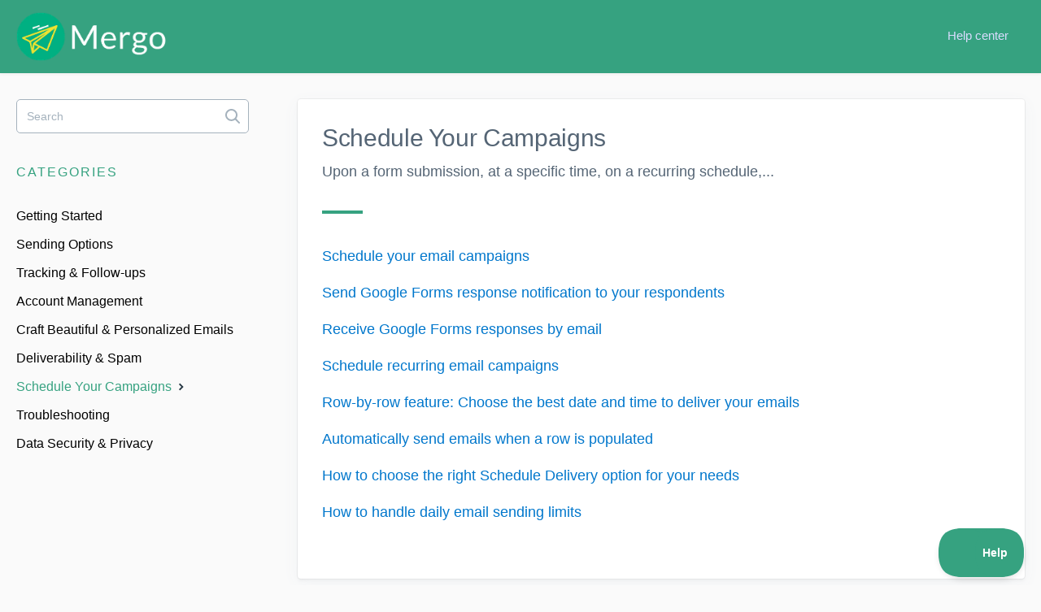

--- FILE ---
content_type: text/html; charset=utf-8
request_url: https://help.mergo.app/category/15-scheduling-options
body_size: 4967
content:


<!DOCTYPE html>
<html>
    
<head>
    <meta charset="utf-8"/>
    <title>Schedule Your Campaigns - Mergo Help Center</title>
    <meta name="viewport" content="width=device-width, maximum-scale=1"/>
    <meta name="apple-mobile-web-app-capable" content="yes"/>
    <meta name="format-detection" content="telephone=no">
    <meta name="description" content="Upon a form submission, at a specific time, on a recurring schedule,..."/>
    <meta name="author" content="Scriptit"/>
    <link rel="canonical" href="https://help.mergo.app/category/15-scheduling-options"/>
    

    
        <link rel="stylesheet" href="//d3eto7onm69fcz.cloudfront.net/assets/stylesheets/launch-1768843449737.css">
    
    <style>
        body { background: #ffffff; }
        .navbar .navbar-inner { background: #36a280; }
        .navbar .nav li a, 
        .navbar .icon-private-w  { color: #c0c0c0; }
        .navbar .brand, 
        .navbar .nav li a:hover, 
        .navbar .nav li a:focus, 
        .navbar .nav .active a, 
        .navbar .nav .active a:hover, 
        .navbar .nav .active a:focus  { color: #ffffff; }
        .navbar a:hover .icon-private-w, 
        .navbar a:focus .icon-private-w, 
        .navbar .active a .icon-private-w, 
        .navbar .active a:hover .icon-private-w, 
        .navbar .active a:focus .icon-private-w { color: #ffffff; }
        #serp-dd .result a:hover,
        #serp-dd .result > li.active,
        #fullArticle strong a,
        #fullArticle a strong,
        .collection a,
        .contentWrapper a,
        .most-pop-articles .popArticles a,
        .most-pop-articles .popArticles a:hover span,
        .category-list .category .article-count,
        .category-list .category:hover .article-count { color: #36a280; }
        #fullArticle, 
        #fullArticle p, 
        #fullArticle ul, 
        #fullArticle ol, 
        #fullArticle li, 
        #fullArticle div, 
        #fullArticle blockquote, 
        #fullArticle dd, 
        #fullArticle table { color:#000000; }
    </style>
    
        <link rel="stylesheet" href="//s3.amazonaws.com/helpscout.net/docs/assets/60b60df62246b50b7f390f43/attachments/66433b44340e4261ee1c4c16/OOO.css">
    
    <link rel="apple-touch-icon-precomposed" href="//d33v4339jhl8k0.cloudfront.net/docs/assets/60b60df62246b50b7f390f43/images/60b63ed5afcffb241936022e/EmbeddedImage.png">
    <link rel="shortcut icon" type="image/png" href="//d33v4339jhl8k0.cloudfront.net/docs/assets/60b60df62246b50b7f390f43/images/60b617384dda6972e0931169/EmbeddedImage.png">
    <!--[if lt IE 9]>
    
        <script src="//d3eto7onm69fcz.cloudfront.net/assets/javascripts/html5shiv.min.js"></script>
    
    <![endif]-->
    
        <script type="application/ld+json">
        {"@context":"https://schema.org","@type":"WebSite","url":"https://help.mergo.app","potentialAction":{"@type":"SearchAction","target":"https://help.mergo.app/search?query={query}","query-input":"required name=query"}}
        </script>
    
        <script type="application/ld+json">
        {"@context":"https://schema.org","@type":"BreadcrumbList","itemListElement":[{"@type":"ListItem","position":1,"name":"Mergo Help Center","item":"https://help.mergo.app"},{"@type":"ListItem","position":2,"name":"Mergo Help Center","item":"https://help.mergo.app/collection/1-mergo-help-center"},{"@type":"ListItem","position":3,"name":"Schedule Your Campaigns","item":"https://help.mergo.app/category/15-scheduling-options"}]}
        </script>
    
    
        <!-- 1. Google Analytics -->
<script async src="https://www.googletagmanager.com/gtag/js?id=G-BDLQPZKGW9"></script>
<script>
  window.dataLayer = window.dataLayer || [];
  function gtag(){ dataLayer.push(arguments); }
  gtag('js', new Date());
  gtag('config', 'G-BDLQPZKGW9');
</script>

<!-- 2. Icon fonts -->
<script src="https://kit.fontawesome.com/a922a014c6.js" crossorigin="anonymous"></script>
<link rel="stylesheet" href="https://fonts.googleapis.com/icon?family=Material+Icons">

<!-- 3. Help Scout Beacon (Docs + AI Answers) -->
<script>
  (function(e,t,n){
    function a(){
      var s = t.getElementsByTagName("script")[0],
          c = t.createElement("script");
      c.type="text/javascript"; c.async = true;
      c.src="https://beacon-v2.helpscout.net";
      s.parentNode.insertBefore(c, s);
    }
    if (e.Beacon = n = function(m,o,d){
        e.Beacon.readyQueue.push({ method: m, options: o, data: d });
      }, n.readyQueue = [], t.readyState === "complete") {
      a();
    } else {
      e.attachEvent ? e.attachEvent("onload", a) : e.addEventListener("load", a, false);
    }
  })(window, document, window.Beacon || function(){});
  // Initialize your Docs beacon with AI Answers enabled
  window.Beacon('init', '01be7bfe-93ac-48d1-b505-e089390ae0a8', {
    // you can pass labels here if you want to override text
    // labels: { searchLabel: "How can we help you today?" }
  });
</script>

<!-- 4. Secondary Help Scout Beacon (classic embed) -->
<script>
  // If you also need the other Beacon on a different part of the site:
  window.Beacon('init', '01be7bfe-93ac-48d1-b505-e089390ae0a8');
</script>

<!-- 5. “In this article” index generator -->
<script>
  document.addEventListener("DOMContentLoaded", function () {
    var headers = document.getElementById('fullArticle').querySelectorAll('h2');
    function createIndexList(container) {
      var ul = document.createElement('ul');
      headers.forEach(function(h, i){
        var id = h.id || 'header-' + i;
        h.id = id;
        var li = document.createElement('li'),
            a  = document.createElement('a');
        a.href = '#' + id;
        a.textContent = h.textContent.trim();
        li.appendChild(a);
        ul.appendChild(li);
      });
      container.appendChild(ul);
    }
    var idx = document.querySelector('section.index-list');
    if (idx && (idx.innerHTML.trim() === '' || idx.innerHTML.includes('In this article'))) {
      createIndexList(idx);
    } else if (headers.length >= 2) {
      var sec = document.createElement('section');
      sec.className = 'index-list';
      var art = document.getElementById('fullArticle'),
          h1  = art.querySelector('h1');
      sec.innerHTML = '<h4>In this article</h4>';
      if (h1) h1.insertAdjacentElement('afterend', sec);
      else    art.prepend(sec);
      createIndexList(sec);
    }
  });
</script>

<!-- 6. Custom site CSS -->
<style>
    :root {
        --main-bg-color: #36A280;
        --main-color: #246E57;
        --main-color-hover: black;
        --main-color-blank:white;
    }

    .articlesFound strong {
        color: var(--main-bg-color) !important;
    }

    #sidebar .nav-list .active a,
    #sidebar .nav-list .active a:hover,
    #sidebar .nav-list .active a:focus {
        font-weight: 500;
        color: var(--main-bg-color);

    }

    #sidebar h3 {

        color: var(--main-bg-color);

    }

    #fullArticle h3 {
        color: var(--main-bg-color);
    }

    .navbar .navbar-inner {

        color: var(--main-bg-color);
    }

    ul.result a {

        color: var(--main-color);
    }

    #fullArticle h1.title {

        color: var(--main-color);
    }

    h3,
    h1>strong,
    p.article-count {

        color: var(--main-bg-color);
    }

    h3 {

        color: var(--main-color)
    }

    #docsSearch {

        background-color: var(--main-bg-color);
        background-image: url('https://d33v4339jhl8k0.cloudfront.net/docs/assets/60b60df62246b50b7f390f43/images/6127340b00c03d67207513e9/file-UepgiBcFsx.png');

    }

    #category-6 {
        background-image: url(https://storage.googleapis.com/newmailmerge-pictures-and-logos/Helpscout%20images/Send.png);
    }

    #category-4 {
        background-image: url(https://storage.googleapis.com/newmailmerge-pictures-and-logos/Helpscout%20images/FAQ.png);
    }

    #category-13 {
        background-image: url(https://storage.googleapis.com/newmailmerge-pictures-and-logos/Helpscout%20images/Options.png);
    }

    #category-15 {
        background-image: url(https://storage.googleapis.com/newmailmerge-pictures-and-logos/Helpscout%20images/Scheduling.png);
    }

    #category-17 {
        background-image: url(https://storage.googleapis.com/newmailmerge-pictures-and-logos/Helpscout%20images/Tracking.png);
    }

    #category-20 {
        background-image: url(https://storage.googleapis.com/newmailmerge-pictures-and-logos/Helpscout%20images/Spam.png);
    }

    #category-21 {
        background-image: url(https://storage.googleapis.com/newmailmerge-pictures-and-logos/Helpscout%20images/Advanced.png);
    }

    #category-22 {
        background-image: url(https://storage.googleapis.com/newmailmerge-pictures-and-logos/Helpscout%20images/Troubleshooting.png);
    }

    #category-85 {
        background-image: url(https://d33v4339jhl8k0.cloudfront.net/docs/assets/60b60df62246b50b7f390f43/images/622c1bdbaf6f8700f6dae640/file-agJtRdSdUa.png);
    }

    #category-89 {
        background-image: url(https://d33v4339jhl8k0.cloudfront.net/docs/assets/60b60df62246b50b7f390f43/images/622c1be7c1e53608cf9e7af3/file-QtI1sdyKOc.png);
    }

    #category-175 {
        background-image: url(https://d33v4339jhl8k0.cloudfront.net/docs/assets/60b60df62246b50b7f390f43/images/64d5d2f8647d90278d3509e0/file-7fp2Tv0m2c.png);
    }

    @media screen and (min-width: 1025px) {
        #searchBar button {
            background-color:var(--main-color); 
        }

        #searchBar button:hover {
            background-color: var(--main-color-hover);
            color : var(--main-color-blank);
        }

        
    }
</style>

    
</head>
    
    <body>
        
<header id="mainNav" class="navbar">
    <div class="navbar-inner">
        <div class="container-fluid">
            <a class="brand" href="https://www.mergo.app">
            
                
                    <img src="//d33v4339jhl8k0.cloudfront.net/docs/assets/60b60df62246b50b7f390f43/images/612f55702b380503dfded04a/MERGO-icon-text.png" alt="Mergo Help Center" width="237" height="75">
                

            
            </a>
            
                <button type="button" class="btn btn-navbar" data-toggle="collapse" data-target=".nav-collapse">
                    <span class="sr-only">Toggle Navigation</span>
                    <span class="icon-bar"></span>
                    <span class="icon-bar"></span>
                    <span class="icon-bar"></span>
                </button>
            
            <div class="nav-collapse collapse">
                <nav role="navigation"><!-- added for accessibility -->
                <ul class="nav">
                    
                        <li id="home"><a href="/">Help center <b class="caret"></b></a></li>
                    
                    
                    
                </ul>
                </nav>
            </div><!--/.nav-collapse -->
        </div><!--/container-->
    </div><!--/navbar-inner-->
</header>
        <section id="contentArea" class="container-fluid">
            <div class="row-fluid">
                <section id="main-content" class="span9">
                    <div class="contentWrapper">
                        
    <hgroup id="categoryHead">
        <h1>Schedule Your Campaigns</h1>
        <p class="descrip">Upon a form submission, at a specific time, on a recurring schedule,...</p>
        <div class="sort">
             

<form action="/category/15-scheduling-options" method="GET" >
    
                <select name="sort" id="sortBy" title="sort-by" onchange="this.form.submit();" aria-label="Page reloads on selection">
                    
                        <option value="" >Sort by Default</option>
                    
                        <option value="name" >Sort A-Z</option>
                    
                        <option value="popularity" >Sort by Popularity</option>
                    
                        <option value="updatedAt" >Sort by Last Updated</option>
                    
                </select>
            
</form>

        </div>
    </hgroup><!--/categoryHead-->

    
        <ul class="articleList">
            
                <li><a href="/article/63-schedule-your-email-campaigns"><i class="icon-article-doc"></i><span>Schedule your email campaigns</span></a></li>
            
                <li><a href="/article/67-send-google-forms-response-notification-to-your-respondents"><i class="icon-article-doc"></i><span>Send Google Forms response notification to your respondents</span></a></li>
            
                <li><a href="/article/69-receive-google-forms-responses-by-email"><i class="icon-article-doc"></i><span>Receive Google Forms responses by email</span></a></li>
            
                <li><a href="/article/68-schedule-recurring-email-campaigns"><i class="icon-article-doc"></i><span>Schedule recurring email campaigns</span></a></li>
            
                <li><a href="/article/64-choose-the-best-date-and-time-to-deliver-your-emails"><i class="icon-article-doc"></i><span>Row-by-row feature: Choose the best date and time to deliver your emails</span></a></li>
            
                <li><a href="/article/66-automatically-send-emails-when-a-row-is-populated"><i class="icon-article-doc"></i><span>Automatically send emails when a row is populated</span></a></li>
            
                <li><a href="/article/65-how-to-choose-the-right-schedule-delivery-option-for-your-needs"><i class="icon-article-doc"></i><span>How to choose the right Schedule Delivery option for your needs</span></a></li>
            
                <li><a href="/article/388-how-to-handle-daily-email-sending-limits"><i class="icon-article-doc"></i><span>How to handle daily email sending limits</span></a></li>
            
        </ul><!--/articleList-->

        
    

                    </div><!--/contentWrapper-->
                    
                </section><!--/content-->
                <aside id="sidebar" class="span3">
                 

<form action="/search" method="GET" id="searchBar" class="sm" autocomplete="off">
    
                    <input type="hidden" name="collectionId" value="60b6131ec1410a601d9aed6a"/>
                    <input type="text" name="query" title="search-query" class="search-query" placeholder="Search" value="" aria-label="Search" />
                    <button type="submit">
                        <span class="sr-only">Toggle Search</span>
                        <i class="icon-search"></i>
                    </button>
                    <div id="serp-dd" style="display: none;" class="sb">
                        <ul class="result">
                        </ul>
                    </div>
                
</form>

                
                    <h3>Categories</h3>
                    <ul class="nav nav-list">
                    
                        
                            <li ><a href="/category/6-getting-started">Getting Started  <i class="icon-arrow"></i></a></li>
                        
                    
                        
                            <li ><a href="/category/13-mergo-options">Sending Options  <i class="icon-arrow"></i></a></li>
                        
                    
                        
                            <li ><a href="/category/17-campaign-tracking">Tracking &amp; Follow-ups  <i class="icon-arrow"></i></a></li>
                        
                    
                        
                            <li ><a href="/category/89-my-subscription">Account Management  <i class="icon-arrow"></i></a></li>
                        
                    
                        
                            <li ><a href="/category/21-advanced-templating">Craft Beautiful &amp; Personalized Emails  <i class="icon-arrow"></i></a></li>
                        
                    
                        
                            <li ><a href="/category/20-about-spam">Deliverability &amp; Spam  <i class="icon-arrow"></i></a></li>
                        
                    
                        
                            <li  class="active" ><a href="/category/15-scheduling-options">Schedule Your Campaigns  <i class="icon-arrow"></i></a></li>
                        
                    
                        
                            <li ><a href="/category/22-troubleshooting">Troubleshooting  <i class="icon-arrow"></i></a></li>
                        
                    
                        
                            <li ><a href="/category/85-gdpr">Data Security &amp; Privacy  <i class="icon-arrow"></i></a></li>
                        
                    
                    </ul>
                
                </aside><!--/span-->
            </div><!--/row-->
            <div id="noResults" style="display:none;">No results found</div>
            <footer>
                

<p>&copy;
    
        <a href="https://www.mergo.app">Scriptit</a>
    
    2026. <span>Powered by <a rel="nofollow noopener noreferrer" href="https://www.helpscout.com/docs-refer/?co=Scriptit&utm_source=docs&utm_medium=footerlink&utm_campaign=Docs+Branding" target="_blank">Help Scout</a></span>
    
        
    
</p>

            </footer>
        </section><!--/.fluid-container-->
        
        
    <script src="//d3eto7onm69fcz.cloudfront.net/assets/javascripts/app4.min.js"></script>

<script>
// keep iOS links from opening safari
if(("standalone" in window.navigator) && window.navigator.standalone){
// If you want to prevent remote links in standalone web apps opening Mobile Safari, change 'remotes' to true
var noddy, remotes = false;
document.addEventListener('click', function(event) {
noddy = event.target;
while(noddy.nodeName !== "A" && noddy.nodeName !== "HTML") {
noddy = noddy.parentNode;
}

if('href' in noddy && noddy.href.indexOf('http') !== -1 && (noddy.href.indexOf(document.location.host) !== -1 || remotes)){
event.preventDefault();
document.location.href = noddy.href;
}

},false);
}
</script>
        
    </body>
</html>

--- FILE ---
content_type: text/css
request_url: https://s3.amazonaws.com/helpscout.net/docs/assets/60b60df62246b50b7f390f43/attachments/66433b44340e4261ee1c4c16/OOO.css
body_size: 100541
content:
/* Global styles and overrides */
body {
	font-family: Graphik, Helvetica, Arial, sans-serif;
	-webkit-font-smoothing: antialiased;
	background-repeat: no-repeat, no-repeat;
	background-position: 0 700px, 100% 90%;
	background-size: 350px 350px, 350px 350px;
	background-color: #FAFAFA;
	overflow-x: hidden;
}

html {
	scroll-behavior: smooth;
}

strong {
	-webkit-font-smoothing: auto;
}

/* Web fonts */
/* Graphik Medium */
@font-face {
	font-family: 'Graphik';
	src: url(data:application/font-woff;
charset=utf-8;
	base64,
	d09GRgABAAAAAHpMABMAAAABGkgAAQAAAAAAAAAAAAAAAAAAAAAAAAAAAABGRlRNAAABqAAAABwAAAAcfL/[base64]/[base64]/575k7dzwztgEzCffo3Pc99z //+d/nv1cqRKRWviIvSeSBB1c9IdEXvvXX6+VyqeS8GCMRNhVyrXj3rv78FXLt/fc+YdeNdv3FVQ+wbnz0C6yfaHyEdeiJyF+8+N0XJfrtZ19aL3V6RnTNFfEkqscVMkfvjsjqS+7jqFaqeG8Nx5eyV8WVGs5V8PxCzi+mROUq+Zx8QtbJX8pS+RvK9fIjeVNukF2yR+6X31IelhjlEamouU578bT8m/xBRiu8imsrVleMRSKRmsgtka9Efhg5EknMuGPGSzPaKmsrH6hsrHymcn3lLyv3VX5A+bDyfytTdg9Abqx6rOqpqjXs/6LqP6r+6F3uPeit8dZ6z3kvsf5b74fea94h74j3e++/vT968Wqv+orqh2ktV34ZlA+ypfq56vXZfe/y6r+vPlz979V/rB6t/KV3ecWYLd5aMDVPFsll1HozJvPNSWng3OVmGOzMNylZAK4+ybbBxGShSdLf5WazrOBotemTNZypkXlcvwzMzTcd3F9PCw20kJTltLTapGWm1Jl+9x6P98S5czWt9rt39dLyGG12y2qObZvXyGUmIVfx7NXUa6lLqddRb6Auo95E/TT1Zuot1Nuon6Gu4OmVpkU+B0xrzIg8DUw/4vyPqT+hbqa+Rt1C/Tve9lO2W6k/o75B/Tl1G/UX1O3UHdRd9HYP29/Q1rvUiD5pz1ZIC++BqrgapT/1bOfTjwUmA8aO0bcEfUvJRqD60PTIJTILfEU5mqfY9nH6AnUjWPi+3tXFXXU8M482LL7mm1PgKkl7ScXqs4yNbW+WVINz21Ydd86jr/VmlLuT3G3f3kO7adlA3ch7vs/2QyCMKqzVjEXUdPLkGE8OgW3/icW08iz9e4HzGxTuIzwZ48l2OKmKs1Hu8qFjzDmu58n5QLRA3xunleNAOUa/4rTW4VqyELfRUg8tnXQw+JDbltL6fr8l28ogrfQ73CVoJa49+JDzc6QaCGdBN3XgyX/SwtDPkxuBIc3TXY6qOnl6hKfTYGy74sLi4C2LY67P9fFg8UiNgv063uW3OBqCJQYsp5Qf/B7FQz3qosVh4GrVHlncxHXUfAqPOSo4wdNxffpZHeuMjp4/[base64]/jPyJ0clGvkX8335KjZIm3c8y7v/RPa305fPdrP0M9D9LOG9uP08xTvOKm80GwGaKmflmrkX4DlEC2+I5+lpR3a70rOJjl7M2dvpl3LZ1WWx2kvCoyLzXu03Q7sg7RrYY/RbjM4Oalw25H6ENqrBe4tvG0nb+tyb4vT7gLuul0OA9FRKPZdrlXxbJw7ruTqlVx9jDbGwII9a3ExG3z6ff6KYsietW+okEWB7KkFslmWp4BgkaVTHekhxmImEEKv8IS9PwEV+b3pVP6z3LEEKljNPS0818oz/kgs0ve0qh5dbk7TXh1nfHnkc/rlwGWll71iuSblpF+cq2nLocBWZyUdNHAZ23owNd80OknR5eRZl7ZRDd8kVQvNB1MNlkbNVlmh+uMIEFjtUyN3gPPljNldQGx5ZCXbe3jXr9j+jlrj44BeLqGl5fRxhdlD/4fpf5R+DfEen0876Xknbce4Osj4DSpGq+RBsL2K+ij1Mepx6gxtdTWt2rGepTi7R0c/LV+j2haeZvt1MPAbtu9Su80Z+U/043+x7WVbgY1QrbbGTCCZjRybC37m0eN6erxAPmk1Jly9CMivkqvhmOuwOJbJjXKTfBo6vEVug2o+A53eIXdC13eBm5XYKffIQ1gjjwLrk/IUo/01+OJp+bo8o/bLRnkV2+XH8hPZLK/JFrTWT2Wr/EzekJ/LNvmFbJcd8hby4h+kSf5RdsuvsHB+DZ21MO6/ld9Jj/xePpAhiXz5h9bOeTzx5FHa/[base64]/rSTAbcdBndJvMu89DG4l/R9mgf511M/wrQB8zB6CTDmhItHpQi+dwKopvB6tJUxT/4DoLfx0WkainUi7oNxpkr1ljTiAJ6yyswFTD0X7KVuh4J735gWlAO/RZeDl72rxvDpv9ytGvcMeYaVa6f9+00VobEk9U7pYD+qRPxWYPECegefvuYeinw2wy3fD08+aoaTUZ0wnEx4Gzz7yN9hX6Co3w3Mv0/bi2kDa7OH8aLWNbjFEyFx56ZI3n+vA96Pu5Qrp1FJI9gpd5Il2ivbFg70w5KCfTx/p6JKBYXxss+7LniOVVd8/B0P2nlGKGsZMCXs2Noi5WOyTKRPe9wFmvMEWgkJPQee+kz4zlaStv3OVIeWjeycLNcOSbVt6bLij9oI7CNHHUR6J/j1iatdSuGsvyRBf2Q6cZxQYLc4y1HTJhOLFDs3sjus7wfA8cNYC+SMlFt2jvEtm9srwRSy1/9LHfOsH+GSsN8+4cDeMemRnLlzg6PoO6TpdP/xbIEzjZtCPLY8qzCaWJdMCluScDGy3b/4903EOSHrs4/XGmXbUvT06dnvOWuvFXcnrrAi7jpDX0EJGLesFCLpShg9hnI9bCKW1DWN7Il/Zq/7Truv8ixMOYyqR4WSVmexZTWHBZzTSExhkej2ultPB+dPxVyqCuh8qGsVMhbykVUECrteyn3Ean63UaPZ12FvXFRzspv5bVU4+Pt7TQvx1WX01IOSm5KdhXyQu99aCl7bqvkOouEPQHCuUp1mc79vMxhajfjOZgD3Oj7Z3fn8nt7AsG/ZYsdKFzu5Gar5s96vu9jyaqyWI9ZNsob2JVYl/aOz8i6FvCVrBud6j0K5Ac4234kIU0TifY/l6k2i9RTr7F0xqHW2T2aay0eI5KJvPJQ6PX5/NvuXCf86l9z4ptP1D0QztDeRaSV9obdNiu1ZiWnbVJ6t5F6FuV+Y2xAsqJq7YfK/SQJo/rlK0XdTlqyNNC8TwfIF0U4rs+0hFOBtB7F7l9v6lkdGAy33r2x6ofb+T0j0I/[base64]/Qils3M62EsVShf89FQJj3ic1rWz2RennVNmv7az4Ey/lYuFkeDxtOxbw0Utocpy4d4cLzjT49vpk8nwwiiondXTfidFLlLKSZbTTjaHshZByFZOTY4/aGRhET8lXl68+zDrfFXWt0o6LMYL6CL/zJwJmr1IbVc3kmWKrJv3Ap8qFsj1sYk8qWBZWMI39MqHe6DPqHUzZDqcxHne5hJZ/8Xmi8pMbLszakn2mp5cPg5Sdb/6OPVlmTcpBf0OM6jzbHFzWI/bgCsD345SR5QSIi7el7bzDcFIddoMk+yVjwz61hBX+lzb5MewJ4tj2+yGQknketdwkXJtoqzyfv94KQcndGrOzSRR7KKWQm/gD0z/4mk2lM22iJnvmv1mHccbzRGkzFHo5gDeYpcZgFvXmsZMynwR+j9kczL8Z3VOLZght7mqtKLzzGZNKAcmp7c26mzKRjiog+1h8wr7+89HM2k+Zsy1PmLepw446RzRvDTrXZwMeVR+PDIaigKFLGY9juZdzy1RpMEx3Zup+Ul+LkwN7Z+njAL/WW0SCTCVCST29S4OxV30N8u7UY56c9JFM9oyE9B4TdB+KGqkmKs5t0w86KBFFuqcSAq53g2ldGuuUX5G4z7NaLQ0EnE2T6YI7uuU7kvr1HpzWucvkkqvfk5kv47tyAWwDTNhC11nebTacS4Zv0yfraQ/H6oxAzaHMifh87zaAPrQHHhG47Gj+e+02ky3g26bnoDP0oXey/l6X+Z1RtVvNwJl7ENGbsAaeAOZ0K0ZdkmkS5fmWO/XKEhKv/uJm81YDf3ao7TZAT20u5nasULN5sbwNBTaA4WmNa6lmrAEl09FYjqvCJ2yxuw2T9mojOYWHFeYB5Ubl5l15lZzlVmmsjU3pxgxB0M5jDGVob52fqJYfhv2kl3fqlmFGdOkrZ6PxGwxu/2cRd57QvOQ24vkIe8Yl4ecDEUcZuYwoZm8kXzvJIwp3rAVqLt9maNeg7UDa6Hf5PlJTM19S+lYxjQrdpAzPeAojVQEbrYj/ryh5kalXS/ec5SeyVpC7spYsZxMS1V23plWEtpWGro8jxwAqPC4jvcYcHYB9yHgHHB5+BEXhbGR1y6riazE5L0lfT1gHws8ydFi0NvsGSgReWmxpdHdfo7OMWsf62Ct6vUT5oz99kW/i2ng6BXl2I1mk3kb6pzNOauL4mabzUOG2jepHc8dGie3I3eUnm8x253eKr7UMVpNrJs1P08zzM2b4Gyn8x/[base64]/xDXE2DA5qs3m+3sNWnUqqPouzTbnHsyyLB9KsNshmQz0mLn+c2XIe+Hgzm32fBoAvwmbB6uG1c7u5JQyE6pXLRUWwsP94SsNMt/iQkycvzvKPyczuGs16W+ZcrN4UyHjbO5yDlLLR36jcqwWtATWkj2/gnuOOasix74Z+90z3qFZkByUdgWPJZW8BQB+kGngQvt91wubM9EksJB3wH025Sfes/Rj69xs25tUMkWuO5V+PM+52cszUrxPK3WjMwOz8z5sn9d1g80x+jrcDi7MXTvxon8ULDTY7W5/WqHVtLgqx0Osxlxx9CiC4H0eqTyqVLSODfbnDf3NpgH/WhRXbVofPxyqtHA3Jv02Rpn88uUvOHwdxf1F3yu3JsoHqgwRMdBH4amwA7NZizqert+6ZNCX0adD+cFGMceQUv12S/COEoVhSIakj+JEp5ca5DtmNa87HaNb/Wds3U2EkSJNyKFH5rkgYhG//LOlKCD4SJve6VIPmrAsUjb0eyTKnetZbgdSyxRyvaAM9A7VnOiO06gNSeb4474cjrk13qFMZZSEoI3NBX1Qf0oyhmkGbYpFHAo+2UOe9mM5lhRO8d+r33ERVt2ozs7J8G9zbCcQm5lsdgCHtzLhZZPIEMzfiaHam5r9VrcP+/7Qsix44XRMLC9E+ibwP0otmIL9sHA9Pn1hdKxeP7JeKrL0Z61irLXpqgROmRxwbm35TFpkedDZ4657Wep36Fkl/s008jS34YS7e9SOfgdeV02S84imqasjJCl4AW+Rjt2YZvqEf9rxNqiujZdCo957bc5mWOl2DHFas/ET5zVciXU3a/RErVjsdm2MBoLZZksUDu6zveP1IfM4yXztuoXK4VuLz23gR3ry9Ol+t+BrFcyTRFy80YxTaLeSXoSreedLV9M9TuXktGh3NzkG/Dwq1N4ZjL/3yulr7CRjpduMTsDqdyanY/pCMeCxssDqKI/ePptbPfm6ZopKAr9yVy2VWms+B6AsxpihfHCkEY8gKz19IveJPK+GW8qFuDPK9RH3NUJ/05F3hfeU4u8314QWwO7bn4sO890hjcMQxXdrPfB19l83E71x2wMuC0Yy31w0XH96m4TfWkc/zXeecTUC6HfaZ6fiIrd9ozD/4B+8Z4bk77sHPjZjnkuhjxtPlB6Sjx0Dpx8Tl7OOc1NXQDoE8WoYEq49z4GuH8PC6lXuehINvrovn1IOrvXC77+PZHrE5aipxH8yITxqE4/i9JBH5vueXU0azFZ14OVpxp9KnbclLzyHvraWswPOC/ony+wc04jjfCL8AMi+v3RYNHoXTTnv08I/UFnO71PWwftnyN0/uZc7Jw6N4I7sGpmm7Wm0mWD9OfoX79DWmRqTR0lZTaYl/M039C42Emb9fpNQyi7MXe1oVAXWlw5GLr8WJHGp04wLuvQQK+YvaaJo1P+jJnG/MKWwm5ZBDbqdB65A09sOPCAo0W84WjBvFp0yva9jbvsKiqJO/OlsjlWRAsUidSC7VrguROcJbDysnPJ+tVSNmcCqlkUivb5NmZHSejr9E9RxZfaIl+q5r4rHtTZCRtVXUpPh7BA62WB/beVndPAKte/5MD1A9mYjmnIWE1tdXhr1urW7RepzkM3K02QV29+wNP2fycvhymH1od8jxXdPWT/LOLLqFIcO/[base64]/Gk3/VhBTXbvIlMb8bmnm+2FKMSehOUcUBjIzbKvsmsyfQwMrSeGc0cx9ez+fID/td0zsbe6ldf/ptcVoFPX325TPxgDqR3XIwmUwTySO6ucEaDi+PEaXeUdT3YTTF+c1wcZUDnY09rlDQF5a60M6+ltSF8d0YxOuzmd7YEeWn/JzPtHCceadr9vyacI2Jpf+bEM1B4U9c4WVynf02bWeh/nJe2+p6v7QMrJKJxLfsXL4u9EcfXhVGxTG6ecML4/XvubhuvOaSRspFzgx59UM/6ZfTBgErMBofvzbk4ftgmV+/xqHkzS1XOCk8wunjD+DZNjHJ/cQ9Ks4+6i/XF/7IRT+QEdN8GZSxlb496irPV5zsG3e/EUrGzCM2T9OhEqVhkkEVfm5tVC830T92njAT6a9q/eNY/K6WUqntcdPRNaNRqrHqle8//FsNxRjhTqDWIY3qltDBteo7C6vUvhzPPuu8fy0XnSqzf3JCJQ30H0LIpelgD3ZzQv27FkZktk1LO4aJnU5Pj52x8DRfPmfY/FVie05jKiPNLYmaDk5hzeKdKRHT4qMvkzdlAaY2Z1k78rz37n03nnXgaP6ufZol51H3fPuQijn4eslqdQF+n8v6Mevc99K8+9PefJpXiNRP5S9h3nrau0Pt0P1Gu2DnQX37OwqjKiCjrBeJ/rzwnsEVHQjZiWrWjP0qLJvXR7f9slzr+ns7sdq8cEZFpWCqkSmLyCfmWO65m7wq17L4p35BHqc/Jbfq91w0yD8wulavlUvmkfIHiL4vlEo3g3yF3y532/7FyV/DHUrt3N3idIffIvXKf3M/bHgA3n5cH5WH58wCKP5OHZJW8KI3yuDwhT8tX9d+mL7Jn/2/6kHxK/3D6V/KC3CLfkVtlvWzg+eyS/1Uslr08OUGPv+y2S4A6V+7Uf6365S5X7taaLUK935XPS6XMB+pcaQT+Rle+6kpUoc+Wb1JfcGU9fVrPmxppabLlUcpaeYaR8Nei9cmgH8KbXnTj+DnGyC63MAp270F6cA0UfiX1Wu57lKeelEfA/OPyJaD+AmN9hWvlbsasAhirHLz+tjKAv8pVDxq5EWzVAP8lyl2Xyp+6NiydzJVZ1E9BUzfp/21volxNmUudRV0g10FF90FDD+h/cO3iP/90Xr9nupG9pwReFsvNlNugk4pQiQTw58oMhTxbhHqjK5dw5QagDpe5QVniylyFPluuoS51pYG+NdDeXFqafF7mSrkMqhG39v3a2W6m7F7qpygR8Fal0sP+PTgCDS3ieDFYqIdWviG3QwPPyGPybcqXdNasUTZRHpdX5U14Z5f8Dvrqkt/LW/IB5dfyBxmQvfI/MiT7/h+rVPbfeNrFV81PE0EU/+222267WBAQsEBdSSWNIYQoIYYQ5KM0DZbS1IYQYtQKQWJqSUj9iFFCjCEejAdj9ObJeDIePODNI/[base64]/SnXUfRVIV8I+V7Ir0L+tqQnIGRCSKHv2bSk1ytkSsglIZ9YMRo+PtYM0wgbS8a68ZGyw6L20a9Z5GKSt1PiS10hR9aMSnlqoVGHmO3j7T3RL4VISIgEIQyqjHMYQoRGc1igPN/HYzyjr10FW03Ewjzq5Hy16lmWrDi7yvr1PzzyihoMI45Z3ECGanGNvplHkiE5L2YZX47OCw+C6MUFjCGGGVzHLeToS6CGmZDjD5S0X2vLOtVjD52NI7QbU7iKJbGfDteuHGdHCZu1seammjqLfgwjiiSd1Qr8hxSZHI9/j53DtOCiurBPCwVtB4pA9rutiPvgrBqtbX4HK3QyV++p7F/LLr5/ZXLS+li7yrp3KuOR/WiWOKrTdlCOWaUrdNPvb1m211jQq0RDpTyZ4k2xFy/zNghseRQbK/y9kp+T9eWbu0nSaeHcSklmu2dztBXFAck/Pz9td3+1ESwzHWQnWBJj49iKBSiD3bQryyFtNKszxhmijPfti7d12N6x+Htp/wz8VcvWZKdF3lY/VdRQRbq2Pjs9bbuDdOaMVcxgs7C7RvZhhHZYtCoem4vd27v9idC5Hq+azWJkuc3XYHGV7K01ZwlMQGBm+ZxGmAaqnABO0aidssfe5PWkc4LYWsnaSVqTdsprJ7GeplW9iFFcQxqLuIkVvMYnfD+ApkqxOOkl84D/mMdncB4TuFzmPeyi7MXoBRzHNH/DVhZzHuMvYJSKs+akWniIR/QPZD+mAuoPGHisknjaY2BmCWH8wsDKwMI6i9WYgYFRHkIzX2RIY2JgYGDiZmNmZmJiY2IGctgZkICzv68vgwMD728mtrR/aUDJo0xFCgwMkxnAuphOAykFBh4AGqcL0njaY2BgYGaAYBkGRgYQ+ALkMYL5LAw3gLQRgwKQJQRk8TLUMSxmWM2wheE/YzBjBdMxpjsKXAoiClIKcgpKCmoK+gpWCvEKaxSVVP/8Zvr/H2waL1D3AoalDGsZtjEGQfUwKAgoSCjIQPVYwvUwAvUw///6/8n/w/8P/T/4/8D/vP9ef//+ffHg6IMDD/Y+2PNg54NtD9Y9WPqg8YHp/QO3nrM+hrqZRMDIBvEymM0EJJjQFTAwsLCysXNwcnHz8PLxCwgKCYuIiolLSEpJy8jKySsoKimrqKqpa2hqaevo6ukbGBoZm5iamVtYWlnb2NrZOzg6Obu4url7eHp5+/j6+QcEBgWHhIaFR0RGRcfExsUnJCYxtLS2d06cNmfhgkVLFi9dvnLFqtVr16xbv3Hzpi3btu7auXsPQ2FqWubtsvn52Y9KsxjaZjAUMTCkQ1yXU8WwbEd9CpidW30nuaF56oGDl6/cuHn12naG/YcYHt67/+QpQ/n1WwxNXY3dHb19/[base64]/gsGm9GUO2oA5T1vKQ8ZTTuBWrSn/tH8Cob7/B/zOxi0NNP01DoJ6SEE5ptxS4PvGc26yw/6gtXhYjAwpJim4i4/plL+tzTnasuwtZHRvIMzEfnJNEBTa20Emv7UIdXzcRRLkMumsTaYmLL+JBPBhcl0VVO1zPjawV2ys+hggyrNgQfYw1Z5DB4ODyYU0rckyiwNEfZiq8QIEZMcCjnl3Mn+pED5SBLGvElKO+OGtQbGkdfAoDZPs/88m01tbx3C+FkcwXe/GUs6+MiG2hgRYjtiKYAJREJGVfmGGs+9LAbkUvvPQJSA5fGPf50ItO7YRDyXtXUOMVYIen7b3PLLirtWuc6LQndvqmqo0inN+17OvscDnh4Lw0FjwZvP+/5Kgfo8LK40aA4EQ3o3ev+iteqIq7wXPrIn07+xWgAAAAABAAH//wAPeNrFvQ9cVOeVN36fe+/cGYZhmD8Mwx/5MwwD4ggjM47jiIAiEkoIJSxlLSWUEGKMiRLjEkpZllLWWmOMMdrU2Ky1rmtd17V3holxTZoajTFualPffIyf/LJ90zSbzZIYm9o0NQrX3znPc2cYEIzZ3fd9Y5g/d2bufc73Oc855zn/Lsdz1RzHd2m+xgmclisJEc6zOKwVsz72hiTNvy0OCzy85EICHtbg4bBWyh5bHCZ43Gd2mF0Os6Oaz1XyyU5lleZrV/+pWjzLwSm57dcvk99ojnKJXDLXzoUTOM4dERK4JNEdNvCcm8gmj8y9GZEMnFV0q08jSRKnc4cMhlHZ4AklGUZHkpMMOnfEqOeyRHfITNwhY7LZEkoQgkEuZBDMFtkYnFcamL/A5021pUjOvAKrQ3Buv3tZTUdHTXVHFrEVntla3dZWXfWNNs3qMRzXGuEg/xaMC+mt58JwxC2LPhyaTnTLkpceUd8SWeeRhTcjvJ6zwYe8KaQlMFb6LpQAo9HyMBoiwmjmlVp9gpPA35o/542QpitOWXN0/DJvHL/MUTxquNeEMbhuJpdDuriwFq4S1iUafD6fzHlGUuxpmfl2X4hIoyO8eVZWvh0GQvTukSVcRoI7bEtN93q9sugZEUzZOfhFjWZ0RErQJ8EXiZzrkTPejKSzUaabQqkwSht9B7/Ek9isCe4RnS0VsNSyb2k9ER37hlaH39CKCW7ZZgolJrojBkagg7jlBRnHKps/e4mzufXHKus++za+kDNMI3yG1uoeEeijhI9w2ZGEdB28SDWN6FMTrXi2kSSbAb5goo9m+piCj/gdO/0O/CqN/grOmRk9z6zoebLwOyPZ0W/m4HFhiYkXkHKTGUGblZWdUzLlP3lJBs6H3xdw+n0wLfTP5tTCn+C04l8APqp5wXHg5ZKI+2DxkeL9J3MPny19znvQe6T0/EHHQd7x6u9OELdyHv9O/O5V5SBpwb9XfwdzKXD1ykUxLA1xxdwCrpL7ERcuAu6WC3whSRqVA95wkYSQFs2GmTPDPIfma0blTG/YPB8Pmy1wOIXDJbDEIxveDJXoR+USk0xy3zSHOHjNeUKEHgrNJu6wZPbB1EcK9XTpWDMDyAiFptAiYD8HfC0Nf2bXj4aWEjcXmi+ZLc9yBrvDV5lvDyJTZgt2c4ngn1/BB/w+WzaxO0tIoTlbsKUYea3ZCZ+RlGzebjYSUkH880v4wnpFyljUVrf+0PqypX0H7990+iPrZdO97evC/UuX9ofXbRp+vr+cZFo8LdWr15GuVf0p/pZqcqr0G7fN15GzliVdj3e2bOuulo4es/zqePsDJqXNUtG57f7W3Y/U6xSF8LrGwb/nLxRVlrqMZLthzViR8Vtt7mU+VzKuEw1Xfv2i5Nac5qycnXNyAW4Zd4ijcIV9KELKRC4N2RqXjwZXqoMeiCwt8mmS4Im9y0ym7zLpOyJXU1GTRqWInGYKZcP60LN3elMoH94tZO8WmkIV8K6EyZvlAHF2mtkyokm2pwCcoYqF8MZW5EuFN1xoaQos/vySYDDkyIRXnD6IgAPQPm82j/A680p4K/ERISXV513gn1/gzJPIlM8DcZ+VL+oYrqsb6ggEOobq64c6Fp4R5ENjTYdbamv/4i9qa1v4toWdQ3V137knELj7u/iFBafxo+bbalvEzvrhjgUL2obrG757t99/99C1Uc3Rq7ViV3tHZ1vrvZ1jW+Bzvx8/[base64]/2GrrK9Wwn/1DuffKac7q958fHV4cEawg/3bb1POdN0/+mgf9U3GpZWt5OtjcP3Nzt3fr9lwzeK3c09dUNHKpRTJEfxK+efqu0oW/N0f/dQH+kv6uEbfV1LPN0tlU0tgBFBvUFWUb2Rx03WEWKcjghpYBUyXbDmWt5zqALgtx3KOX6LVMrZgKuJnEpBTASw7OzL8y0VJOAz8kC2hS5Qnu9Y1N6/9K3ydS0+X8u68reqvt2+iB/aQ1IunmhoPvGh8smePconH77c1HDiIknh6Picynm+QfJPXEPzZsg0cY0K3uKfz8PS92XzFlsKbyRaZ/m6Zp+veV35BTw9XlA533RqlJj27CGmD080w8mVi3Chi3BRdo16oVBwai5zRo6zBuyCTwjYtXZtobYwUB/4MPNs5of+K4ef2TS8+2fiziP3kUTlT/cdmffrdZcvr/u1+nvulCiJMtgEX+NAzMlaUHggGjUxXacH0Ug4fEmEBIDW4JH1b8q8N5LA1qfoDSfo8eMELXxTn4Av9VyCO5TEqPQ7zGCU2Bwg1+pJz69Ir7LpV3zrS+QHygMvKQ+QH8AYgtdF8g4phnnM5WTBEyETswgygjdw+tgs2q12Enz+I+XTo+T9dsXPaFhPzvPt/F7KB1RUa0fxD08Q4kB2CAYuYYIP/A7bevIROX/2LP52A9hErxEf0O+fbBHFvaZETzWMVPriDZ0N7dU17e011e3bqtvbq6u/0caR658q5wQP8IDA/QUXpUhgyAmmEIHR8UyyaZhqX/z2xXmo0WFKSmS+ROZMIUH6HO0cIn3Oj3CEF1R9SuDqAogyA7/qjfGnlHParivPMLtm1fWLGp/mLPCdk1vEhc0oNNKF0bCEQiNXAGDyKb+nglGXagrNItS+C7ngeVYqCAWzxKwnP64CWPvEkkWQPWHVE7bsF5ST+SAreduqr//kd5s3v7tnRfPf/fvWzf/+468Ta2T/wX2H9u+X+SN1+4n+2D33HFWu7q/[base64]/IRg+h6RwqAIKT8aNcPWCUi+dJhjUfKoXPbKkUaznZHBYz3UEgPNciO4FwvQgfFATlRDO8lS0WOZcZNoQqTgfYeFEFqnVWCFEYsklUxdb+Wf/Y9q3fV66su3/wrx5a37PVcFmq2/BCz/pI/9Lh1UNP3/H4LweGz2yuJ6fW7xrs/uRE96rWnuHu9v29NRWrtzYN7CrKCm9fuXdd+fKBw8DvlTDf7wIPgT3GrWCrmHJRhEtM4JNwLxHitKOwkSCyEedbTvCGREBA6w2LBgqmBGAaKJ8ZcMqT0W5LVCeXN8PMI7cRkGQ2J9tgVfLfJy0vv6z8WWkgz5GiDtEztvg15QIpeo3/E5VJdTB33TCmAu5JLpyHcycBD0p5eA2Ji1qhKcJoJM2QZ4YJS5NAq6fRIZiQMws9sulN3DKUiGi332CLwsYAtztZsHDBJg0RE4w2ORhKsIE9JBnS8lDBZ5lDFivdl4ENKmcF5TSzbFNN0LgZsoJ4FuhKj9lAdYrOUdZeO7hpS/+6raWbDULf+Are/aOezv19VY1PvNw79IuhZWSfr7nCsXfjhmeWLxI8F5T1pXXVg0fW9xwbXr6sZy+TQ+JJ4F8HcPAqLpyFKLgkVQ4lARxJ1ChPAnaLWN1ZEqBgFWNsmweUmYA586jRHUqDt8iTs/PMlohesiZlIYVAUALQ53aB2EozUWtPlVqpaFWDiNJOJkwzYdwZ+VXf+Mlvh898nqmk3LN6+7OSLzK8amSwtv7xVwb2vL1xMcnZPdD/w+2D5ffXF/G78l4kBa/cd/[base64]/NRuaNzZENj7z1DT6zY8Ur3mld2thJr8VfuDfT8qOgr9wQD995e7HYtbfF0DW7o7NxAdm95wV20q7tt+71+/73bWtftdHuOblyzf20w8ODe4fL2JY7h/vK7Kh2OynZ+WWmjP2tdV/v6h6gObL9+STyqeR3wc3PrubAR0bMBy9mMdPNtTmB7lVCRdjSS6TTC1iSUiUDOjQMyVEBFP9UNwH5ymidUDEdyOdSRFgClwDxi1Ngy6dbDCRsOOS0oF5llLm7TkUVMnCMvv9BBZWMgznSO4lK/5czA1guP36a8rrz3rjKWSbiUhx/ZvU/0hYdXjwzVEsOOwYHduwf7nxLeWnd0uK5dHttdrzylDPz6Fy0rPx9r7qr+duivNux5qn/7vj1A9xawZ94QNoE9Y+eCkywa2eaJJKv2TBpSKRu8qi0jW6KvQuk3WDXmuNdbvrmMWTjR56ilw/8IXTrVd7Uj9k6w5y7DGAQumZvLyUmeiFa9rskji29G9OxS6DtCRRImAh+kFgdad0Lc5ZzHPlT+aILrdHSAZcVMPuH92JVQznZx+4Xt4hCsNw4ktC2B2LoEj+Ig7/B9fvLG+8pV5Y/v4ZgaSb9wRohQH1MGsxLFUTQQNTjrOg8KU9U6JPDXKPSNbRRg13HsGBl44QV2rX641iFxGK8V8CcQuFw/eUdxCKX7PyASSXpPcfso75VdvyycgbXrgrU7yIU9OAdFzKqkPJcHqzhPg3yYx6Go91Kec8FKdVGei8xlrjfb3ALY0MWp7LmmUA6CBuvXh5u6AgBPk5UH4FFVHZ5V5EEgQ3lFwKF6G12uUfVr5LVGQWtzUrdDzEixxqFdJtUNHLqv+ycP+HJKq5yu5QEX/[base64]/gDA3bvuMVIePkNK3++ofeWL5UI/Z/cPOnZHKNdubV62zG39Tae9xN1UV3nXo6t89o3x2au0KmUiHD19acdC96fDZda8rv3h7Pb+ltd7dWF7YvqKljze+RJZfHF73ivLxT7b/aijY1ti48sShVaHB5V9d0DN+cWdx5841m97du2LNy8rHB7YoL65rb6h5qKl44/vEM9S2urDhwdrOzh/BvAQ4ToP7Zy1YTj9jlnJYELU+n48qLZn3RSQdR8CCSmB+NA1YUImUWbVoPplCIuAsgGI2qJuX6xd/TN2RHNgrx43wDVl//NjJjIt34lH4kU4W8ZAG9j4yf1zWm0Y0etHqhi+OSFq91T2iw0c8noDHBU7Wl5AjhNdIugT9JFeiD/SmQ3AIVocQIB+SLvKe8h894+fWh0noArpZyGrlKb6UP4C+FHgQzwGdJlj5+dxfqnsCs2aUWomhfNClmRkcH1UBLkqh2YAOQtlsCtmAyCR4l0PVKlCLasGWA+IeTY/MDPoCRmR2eFNho4QKEZ5Ep8tB90kFbuL3RV8d4A3vja0eeGqrMnYZzEXdpu9+74efvbtxff/wbzRHI2d03T8pdOzfrjt79uQj63Xr1x1duU636psoe8Ae0BwEfebi7uXCDrqnSRgNpzlQiqTNAm1Gjapk2N4kU6MqmW5vCigpNgM1Fw0xbSbPQlIykUJPaBZQVIhbQLAcw1KaIxjb/OEKyObtDrSjjKDJUizI4Q6Vw9sfeJGIuwbePrAqSfnI/tM9Hbu7y985u+sVO9GbHtj/m+FDymfPtfNvmPYT68vdSwaPD23fUbfxVL/pinLx6Wc2nB5etvolYqHyAeZH0wrzk8Sl4y4wCakzCurspON+NYPSYYQBG00hCwxWB4POpBIbYYdlijtUSXQW+rwWQLqEB6jJCy+SrJ+3t/9c+d1LB/Zc+TjQe3Rot+boqp8rV35s3aN8enzNBWL41NT7/PByJt+RT9ppfKRO5ZEEGAW130Qw1DV0LYQ06FmgDoFQAgwI/R/UPZKQmICPQoLqC1EdBMz5wf4OCNvHB3hxfIzfrzl6Qek+qzRfUK/rg+smcEvUVRi7pk5Dr6nTwTX101xz4mqJU652QNg8voF8qhg0R99S6t8YP8BoRD46D3w0l7uPC89GGjOinoHJzBPJdcxGizwXyS2eho/CiXTvlOiEi5eo/BORMuBnKEsTzaHsnJk5CQ1D0EMOULVUviI/rTlOkn/c89bBdUblk/RjT6z56frywLqDD6/c8U2PqGzlB9oOXXlGVj55vgOYah+xvtId6Ht+ePvf1m851WfqOfHYHcGujfVnN+78w4HWtafB6qK4atrofFYyXGWtKtk0PnTCILJCQmw2cW3wXjT2wEoHjENaYLLYJMb+HSAm/kliUS6Nr9UcHX+SX3u1lu8e3wbXkwHgk9Qf6YibR9XrQ+Uk/mliZ5SJFUWVul+8xH8KvzXDXimcTPf6sL519PcWj6x9M6SH31px+yAmg8Th0OsA21Ow1fxs2w0nZKqqrrB5aVcvsVb1HuhqW5l+3mR7+PvCn8bE3n9eH0hT+VxTTPfL86bgIvqiAl5PwcC5ZvsVACrIhJyZOBJA+FIcSolrfC8/oPxi/JeAxf38D8drxnn+0HhzbD0VwXU0wG1sPQnqeiKwNVExCQuUkwUNsJF2Amwbnn6d5ug1x1vRc0m9cC4DWBHsXFKCL27USfR8BlBLBubXQEFtxHigAQbPYzyQ0hEWdIlBlRIgA8lxIi0Pku+Sb5H7ld8r9SuUas3RsXThg6u1YtO1w/gXkw+aBrpOq1TcpLgRqMsTRpBgCgk4AjDTElFBJuAItNERhASden1ipg8HSA2/6ory/vgaIPd/i3lw2c5ru+ke5qLkon48d8yPl5mgrtYCIbZbUf14uaofj+5RpvjxVGNGlZLMQGFrkEpLXJW29jUvE/O+fcR4Ys39J5RP9h9QPj7+AMmq+fY/dq3a31NZ3nNw9ZoDveWw+vbA6lvX/bLyh72mPcqlMw8/[base64]//p85y/9b9karlFOuDKtam0xTrPaYjyoX7Dv/4gj2D4t3/8qNfMfzomRO1vxxCyBtUyFV9CmKfs3CZ3NdUTjX6GOyZALvZSmE3I+yzKNUWoNrqlS00Tk1hz0KHgQWoNCUFqahJBrKtZuoGnTQdWpAFTpiR3OiEfNR3Zlujb0XvMvIj5S1l6PDbxL79b9/WHPWt2rtO1zLcUWEZ38g3jsuC5UPdYCeuq4brF8UIzI2f+yMXLqVrG3ZIUmnMV5aGI8+BYznUQZYzC22bBR7Z+qZq+6veMQPzjjGnEXrH5sJLZuvAWgwwI/X33zkxB81Ro2wyyYbjIZfpc7noOLwZSTJhODwZH2EnNlLgKoK3s/ExDK9zH8191CkZYeMvzw6G4Vv4KinIPWdISja5CmYXRWPd5IYj6K0Pzcqj9lUp3aHlSACtdS5lIIfqjCvhC1lUGJiJOa8kG8aBWWAY/QYNRJKctd+6q//prOW9K4ZPDlbWbXhh/SViSr2asnFwYDC1uqdj6OSGpQ1bXul76sKWOnI6cE+du/8+323zXUbL4q4dK1t3PbTk/Bs9Kx9oKcb4riV43w+6O/b1L79tQJVxflivvXRPAKtVmvBfCaOy4KXJF9KbIQ265amloBHQ9NREZypuF42i1S9WKauUS+K7Fy5cyxHfxfM/A/[base64]/pPHWUEuo6PdV5OMqXnvvDV6KjNMRGWf7u73+KR2EDVkJHyh83hvTmzzVy4vFjJ+b9/gH6k4SSUCJs1fTwmcYCn4nHj1XM++QdSp6o0ckS0qXB3Z0OyAPScGtGliTwAnyaoE80TE37cFiJL4H4qOHgJ3aFzPodySNaRdmmfAITc0EZA/LPir5rp8UgaD/3tfPMJlLnKZErUKWYjkkxmC9C05HQOuFRp4o00g8XcUT/ryMXlK+Q+SRA/CRdaSTnlVeVA8oB/hP+1fErvG68YlzPl42fonFa4Pn34To6tIe0iDdNQRLgIgnU9EJbQo8aXctiTyGOvYhOJfChkxTDJZcSvbJA+Rhsob18+9hLIOj64fzFcP5d1G4oUW0XLfC8yDODCC0Har2HtCziAIY/PEssnOSgLmJbMX9xvEN0jOfzp13iCxfyri1/m/HyXuUcf1jyw3r1U6+Whnm1CPNqodtEa6BpVGDMafSj0XeCN7pU1Q3DXt6gXILlc07bdeyq6Rg9t0s5J7RPiV0SFrtky2JK7PKk64bYJWGxS2Ga2KXVR5yuc/yqc5KfBi4J1wK0dFJaKjh0lnNAi+AJiSot2jdh2OinpFlhJhbXAnlkihKljXrx7ECRH/5a0EznDeOf9mg+OYYXAZ4SAsJbdO07OSp2IjAtWorIFAe9BqcXmNaZCBPb/AFpfv8/PhAC/ND4IHlWuR3OdV1Rjgl115sAnywat+ZYpgunprigc5EORwsQ80L9WOTwTkpnn/g6LwIdcfHupEnx7sSJaLXD6uwjlr4jkkE5SXPWrl8UPhBruDzgqu9PygoRR8NWwqFLdTSst9IwvBG2cRp3tjXJja40OqiSaLqI7DTJSagajfDaCGuJ5Y0UIZtneL2hNJAlHnjjNLLAUlESqC9rdkEwPmHEPeHsLiNTAn5mp595uwNqxBg+rGnZfubh7zV3d96t/72uof/Hra3P9Cz9o39nf91wR/BPjW3rnxrc8o+kqH2o0RVYs3pFY/v3WooK257qHq8arrkzv76vvfrOh+5ffTvNZbwonpJyODtXyHWodqWVGsga2DYR5tYJ6/[base64]/[base64]/rGzr49MZNO3nJPPSrJxseaOR3fP5upOi2hbnLN53ZJB86HDGHDx89zOxqnJ9WmJ9MWH2wh7AjKSaYIZMdKTClRGcoVxyNzEqyS7DsZqnLzkkJwzU2ywtA0LAnzB4musVPRxZR40Q+3KWV8C7qMZHqG7eefLjruc3NY59IP3hs3SPGTzIV5fXeV7Y1Ep5P1W/oWbeVN5gH/vXJxorhs1trd/19S8PB8O2Pv3p18+AWpn/4iFQE8/ANLpxKbToYpmz2UQkLdn+SJyThZiDNI6dibg/lJpM3LlNVTvCGU234LhXNPIwSwfzABOjjJsDnp9EEu40OOotgtNxpLt72/OHicqc9kFdf9emnV4SeY1vD/6JPPK7Tr1i+69jYZqGHYqv0igOArQv02BourIcBMjC9mlE52cNWAk3cSAOcZYcn5Ea1sIDiWgDDLTDhVjGUUKIyTABzG3AZpwTlTPOzUrLN4fZSxvG64eisoKyfwjh+n5mhXsgSGcpJlItoGDPKRvW3DYVWbdjnucIrb18dPDpQo79qGujftguY6gFY/39Tp7jrV5UNHXh64+adfJFx3fHHGx9o3DfmuPQR5vg1rnhi2+7C2oCjdsMLvXV9d5b87GnjroORHbj+t4Od0Azrxcbdodo7Bh8DwYz7ITNdJ1SWpcbWPO/FZY9LxcAyy0JJNmo9cCHJrIaZqfgiqlA2MyrM268UHt7QuPEe/5WV3at2gIRa2bDe27Vn7Xg7v7l/3dDg+CbK84MwsP2aMZozXqNao0nIPQkejCumitG0cWokSZgfzhLGmehJhkFhnC/ZEM0RpxHkidxwGNpgS3n5X/5leXlL5p81a8qbmsrL/qLp6uui59o5uL6kDKrXt3NNXFjESycy04DFM1PVeKbwJjpcwgKVjEJiApoII37JYowlr8MmFxk3JAm4ebexiGMF8cMQcB8bPyypqerPRW0/7O6LDu2k1FAttl471DTY6uGlS+oo1TkrgznTwyqL+dJwlDFHmn7CkSbGO9J8UUfa9iuwCUhWOsgJ5XfKWilnLAimq238BTVRnXC74GEbXEPgZrFrxFyKgC7+RV2KPvOuP0s5n7/LxiW9DutpNmZeUJvTkoX+sui6AtbCOKSMuepF9GSzGTfNZnoxC95lmdDhGLLAFeagXplNGUvOwnUjWy2yAT1aefEk2VjmxWRmM056BXx3oHfV7qLyM111Q/cErnS2eZqrCtUn0bOvvvuurq67PPfuXjveyj/Vuzqn/K7y8cGJV9F1ArTZuNsm1kmMMlwst7hCSNwKsX3BChE9B29cIEwn7KRjicu1i6q3XM1Erp1+ItdOP22uXVQDTMpCjgmd5u1nente3dHcvOPV3t4z25uUZ7ZsfuaZzZt3q4K/4clX+/HFHXc88erg/hdf3J+8/8UX9jO9tV3ZJp6CMaKttIKbUMEUsqitBJuHL2kjWSfZSFaEcLKNZL6ZjXT4/sk2krJNs/vQZCOpYXxUGJxkJYFNAbQMUFpcXGscLRMKA2wKUGhfzpagtBiDIX2eGsyLVwpO83/Zmth3tZPPKVx+gzVBeZj/QKzkkrjF0VhBjAItxiSMMYuBj1kM2mhuGtFOYtyATV1avr0bm4ZaPaLnzMp1/Ac5y9e1jL/BbMsq2DccBtw83He4cDGNL4BGFYtjuYQpeOUsOJaVgseyMlDPzPPIyW9iZiCmFU3NQMtljvY5epaYlYzK1hMMaXPNlmfFxJSMgmIMBM0xy+mAcJaIQndOMD5PsCDm74oaohMOL5TCVaP6tu6uu7p7V+9oK6p56Inbm55cW6t/3/[base64]/i62Ccm0Cu1Ige4PPbWDyIsboUHSw6y9KiSgCdZcAXYPXTtYpKLhl9CJjKJWG0yMQWaMxv5ottzjZdWbmmtK266MqVogPDjRs7F5Ih/vB4d/86R+XdlfzAtXMHGtZ6OncxfwDI3UYYk4TxLeob5IjqJ4nunDkpzjHiIw4X0ZN0kvKpMqC8I3rGXhdKQavjuYpAP7XCuQzc4Sk+LjjlyC25uMpXfzxO/VVCiVHmj4f0KaofK/D7O2/wY2mYH6v8O5dqv8CP9VzUjRXnxIJLm6m+Q8IyiS+T+QWcRUR3/r3Xz71zWZHHXnlLAQqvChL+XTvHnxv3IC2AWS3QOdmHRW7uw8qkloFA3KRH2Ueyf/sbIir7yaDyztXrHO/i9fCmVdGNnyHDygD102yjvKLlcrjolMiSJ5bWNHVWnFYXMZAsIl0eP/rpSdEz3sCHr3aSf1N9YcIZOFecrwpYDg2akKC5NV+Vkw8onNA9/q+8K0u445Rz7PnTTAbVKW/w50HvzuZGODnXE8oRR6OJWLADMaA9T02RSI6BumSSvGh30IK3r332r8xn7zTJ+cdDGbbP5fTjx46vvPJbdliLvtiQxfq5bIXD45/+iiWcSLroJ6n4CfecpLVY0zOc+RO++qlHqK8+B+fDkBoN2YGaw7UMS8dDCkBe2YxCDknFRI9kIoHAsuUWVJIFJXxdbbvPpHOmFD3y0lBNu9+od5rWr17zkMmpN/rba5Sxy0VOncn3Tb447Kq4o+hU34HVpUf49LKuune7t2Smb1372/quskz+yOsfn3I3lLkoZoeUc6SL+uCy4usHbKJbfYo6imBNHzoarQJAX9ob/DsU63/[base64]/2701LXNL97t1XWXp/JHS1Qf6ThXdUeEKu8oa3Kcu/YrxZQM5KQwIIuzrb+NkK0DsC+mFUVkPdILKk5N8oTQhGiqLZLIstExqU2AZLM4Bul2SsOJMY2XmHLOEYglh1P7RNkjF1S3FvhW15elOvyiL8M4dWFFblukqlcjJpm81uHJc2T5fU+9XC7MLc/ylaO/suG4m/1u8QPdfrZy660oSb1asq9bmykbTSJYxeWL/[base64]/+OtKx7V/umVaGB2672r1o5ADZ1z/EtLUmvvCIt6Nh6T9vdpvFC0/qulq3dy3TKGBH1TZteemRnyM6/kX5kO+Oh8uuXxMOa17gqEo1yL0JIynyh0oRReZ43XLoIaS+dD7Sn0nCmbjSckxoNZ0YMSYtSk9yyy4dyECAk8jKPbKZZ8GEz9ZCZDWBy5JlkN5phOoAApLsbdrxuWizsLqSf0g1GJnyYaZL9+MX58Hq+J+QHtVnN1vfHvz6xj6rHMlCbFcc1oXnS50a55PixDx0n/z/4IFEuMY14SuZZ3XKFaWRxRZnVPVKOj2E4OLHKw3AMI6CLg1ykxLO4vIKt9CMlnnll0XfqOnfrzJawa3YlBtBnmUdSc0oXUavbUErd7KGcJBrbAx1SIbDU1EKn3zeRZM7yhsA2TLU7bA5MN0fRO2VxlYtZvga/PtFmOtxvtNZvjNy/Xv52tXSds9y7euWASU92Kpv1eqO+ZdvC2q9Jn4i+1uGm2sHu9qKyoKa4ranCmBl0+bsWHA70Le/6h4crKh7a3bHmwaHuqocDh0vvC7qWzLKXL2tp3NQVyJ+XX1lI5xx1+wHNUbAlv80yzKNxo4jJbORo2mTExHJaE72RFBs9pvFFUtgxrZdal0aUwTTBUAeGPk1PT6LuC2/YmITvjCZ4l+KlWa9JxmgEyjYpAgW42FjMFZQw/nOTIlIMH0hKL/Eph0izcki5zJ5JqeboeJhvGLcNb/pb5SQp/[base64]/ggaHLUym0PMZKa/lWBRVVrdzQfe0P6SKpta21MWdjR0Pb0uoq++/2LKtY+teKFt8WPpYa2Fc2pi7sa2n64JviH3t6n62tygq2L/q6qgW9b+bijuK+l8Tt3lYb31X5tRaWztMhlsQeb+la073C5v9VSP9i24F/2N6xoXurwuV1W+6KW3u6a25weS2PQ5StymIqNTTgnteIH/EXNZepL86MukW20y4Id5jbZq76KbiskYEiJJfupjrMprjtX3OvaxkCgEf/[base64]/zt7XSfpP9pL0X/b0/lr5YM8e5cPXe7tXP/vR8PAnkQfuC1/auOmT8Mqx8jXbVzx1xnDKvrXtwVWdtZ2JLxjO7Dr9v/i395CUs709Z5WLu/cqH57t6XmNpOx96k+HOzrlz36w/dPD99wj/+kZU9uuB8q279w6PGDsH65r2PXMb2ldAt8oBGFNYuzwe1zYitFPPQN3ImAoZ3siBfSg7J6A+YawIRoZBaiRPZEk9ioueIh1/SWAKsYPJ8cNs2EFpmcGv3zksKyq5yd3r1raUFurPy9VdA03NAy1+9929XeV3ddY/Nuy6ua1nat6hYb6lZVZxQ0N1f66B2ucjvq+FePn7/NXZ5V3NPkCjbfXB6ic6+T2CLuELZwGVgJnJT7B6mSPnUQ6OTZ28n72xNvJI8qjyibSy56n1BpzkyqJQRVw1Xyl8LbmLOVt7ELxDxzrh+Bk/D3B6X5PJEBfhf0BxN3vS8BqfbnSE5mjAr5kGr5ewN4FvPIC2mwCmyLggZJJrIyVXYsWmC2R5HTnfA0ycok5VOoDzLMtshcmIeDHCrqU7FIuVuY/uf3BZF4GKa/mtdudhU6b3+dlmV7Vtw0c6Oj8x/7ltd/+x46OAwO3NZd1bWps3HhfMND1aFPT5q7A+Z82f7PU9VBfZ2FpjctRKort+wdqa/v3t3fs76+p6dvf0by5c8HCzs3NzZvvCQTu3ay8QV6qruVLg8nH9u//NMg70tS6G42FP6oJA+azMcchQlicnUzE2dUqb92kKu9+vlxj2bOH2asrBbeQDrxvhT1ygzovWbF5sauo505BPYPBqrZeCWVge4lkDXJylh1LbLjgtABOVHetXNA+WFv71+0LFrT/dW3tYPuCZx5oblp5353ND4h9Nd++y++/q395dX+r39/aX93S29vS2qvm8NUDQ+nEc7SGqkvdibOKJTmRtprBiJxIE69EIxazsSppbQLbGYBRAdo6iUm7yXYFH7MrsL8M58U9AUYPWOXTRLG+8MJYdbRg/8gR/sBxcr/yw+PKLrIS58TIv8s3aE5yaRitw9LqiI5JkonqalAkkVR1jtKx7jaSyEQxK7VGm95Ga8/CGnus2hoQD2kSEWa6+05Nm6iwVtMt4yqsabQBNFAy2D9GIgWq3O5iv+6w9PTQ8Pcaqh4hBv7dTJISvMdT5CmrGnps4J66b1f81WPM/8Sf5/tg/[base64]/g6fyyam8LdNDeFWB0C8fQRy3nxdVKO6Sk0l9MnjNLc09vVVaZnEOopr+p1CWgME9xmM4ZIogwR4ZjLh/Oo+ffYFAmlWYpqd8ASQ66k/zATclnv/g7y9vY92+xd+3qXiqWdOzo9n/dL+s8/E4Y939xCx7KBjJHXhHKQ8iVxO+dbaOpgna6pA7+7+htty6rb2+m5TymV/AZ4lYm2P/pngcVj3EKbB4iEcYtZpZ+Gb/VJuEBnRRknKcYskVRGL3oSqMvJGJS15pGkZHM6ivBU9OGqbJEKDKG6l2OedOSEwoBPu4CW5MKwT20Ui1zO2QUO+6zE5a39iwvrgs7Bjs4e5dPMosKcrHyDtHTXSjHZvay05Rt3o1+cf5c8RfOiSrj4FgwRkbHuTbowBDBEUvzSgZfEnT8eGi/ic6j9D7bGSZC3GBdbyKmtJ0B+mT2hdPELo2KS+ZaiYjXL+vZ1tO/rra7u29fesa932QfrVq1as/a+letF3tD104eXVDy8tzNp5d6e8vL1e1YNbNnab+h//LEBHN8KsAG2RG2AgFXA/ET6uAI0P+yarh4cGzuBz3ui6j/[base64]/27VPqd3HMsX0nW+tTmT1EQItYMJ5/kjljZUWsGjt1qR/Lzb0o+rgekHbjDBO/y2Lssb9hEnSEmJN8VT37IhBWwugysX8NST/QrOpwMAqs5ZMqCwxmWkEYMUkg4aQokjpkUC6IzzNC5dzodMxmp6fWNSHOOw1TfzIG910KSzYULETGfj2ofebbvRgUU8hdSDir1RRYwDvJ4wwv8+PGCkgR3RMwvTANsb9BRIFbpB1E9Ffyv6ynZYaJ58/O9EQ/7jdcb9lCj1VMKzBjw4MuAGwaL3c9SsC4itTBIZRdotDkouzItoMNCAQd8VLwAlfoCMEDluTRyvDD431J11ht42XNT5fcknUfyepTLb6IMx/ZNw/g816Iowr+Lb9Ha7m9zmIeUpo2vw8Sy5SJVwXjjM/[base64]/uCxHXEFxVq/cnHMxB+YRL/+JvTfUD39Jen/P1I9zehPTJpCfyKZrpb67m6S+lp8QTWpJSnKRaoDJjAwcuYZMUimGJgmMLBMh4F1RgzM8RiYKQbmGAZmwMAcw8CM5Tv4iMdNZoaBWcUg2WS+gQcSJ2GAgQ9noXYqG9S9d/43kR/uqo1jBMmBIDz0EGWGOCxYDDaP+8MMWORSLBxRLND9C4aCSVSrlBJpOmY0W1RFCI3hHGYq5tCErLj9aRS9/BnRy4tHL4+ilxdDLw/Qy4uhlwfo5eIjHnfkMfTyVPRyHXlx6OXoaMAOFWuifTIfsTSqmLuLOeenQrpEP9jirAzOT8sqlHYbvtPiqgyW2rOKpKJ4jJ1DmzOz0z3OoU1pOfA0ZmRYiyrWVYC1lUsFtM/PgHYKRdsWQ9vskXN9kUTm8MyYBudohbmdNVbC4NMXI5waj3AqRTg1hnAqIJwaQzgVu63iIx63pTKEU1WEU2yp03c4mNxKN/7tJEz9jQupD/bOAQDx69E3MTRfQFdsoKHh2iFYw++pb+LxPAV4ZnLZYJ/8cQY8Z1E8s+K4N5LH7JLZnkiSamy4Z+ZdsNciFvbOMoHs3BmRzY5HNpsimx1DNhuQzY4hmw3IzsJHPJ6VzZDNVpGdlZUdx7uuHFj5dpR+tJdUyMLKcWNoT2kWCnIxzp8zCXHZVfEX8zzN5S5XebPH01zh4gH5uxZ6ioPBYs/CGPLvFzdVOJ0VTcWexnKns7zxWj9/gDeUVlaWli6pRJuimOO0vbRG1op9mTEbBmPQseYDVlp8FzGaDIRVy0Y0OkOsFUGKR056UzZ7Y50BqHMngY92BmCdCbCIjjFVrBsB/AkENtXF/OviivEhnlM4fu9Yg5IfJmYysDDWoQA9QHyQLj7CtSuVtA9FBXecC+fE+lDkxPpQYNhzun4CyCMeZql6aBjYMzeBekJzVcapjO8x4EZribHKXNrMNOJi71w37WOxBI0oTO+mjU6fS07LkWbnLmTRRr8HJtu1EJvYmeX4yt1pWlzwXDKJbaULp+yyS/ib9b5wKM9f8RR+ZVEe7rb1dBdeVAi7cH1N486P9jTN1BDjOqdc0TdFN+TNsU36o4aeF4kUq+sV20HfYi5A0xd1qDDdQocKzAZI4KKZTfGdKgiYQ3HdKsb1aArFOALtoCnjqfsfGs/UcYDEix/HvzBzRB0HU8NTsLF8MTbWWxhLyszYWKmZEDessQvMRJgysIceYrYBG1sVjbs5ue/efHTYD8nhw8x21FKZ3qir5KajlRNMsgXXwkSqO3YhwIhxttrZM8EwkfU+iZoZQnrx5J2IahMiT+iVKKlRxRKI0yk858BeGFoWSy7iwiKnNoemUWXxTdpbg7Zrn9QAjFrhGMRGdltErMhon7/DmmTw2F+Db544Z1yHDV2swwaeU8A+D6JGG4wSa8Y2QTKxfho1ZqOMw1+/BA/[base64]/jMJOJBj7IoFVb1C4+bdjFR6khxn1XPgr0HB3aSzqV3fzACb4vrp8PP6C0Rlv6KO0nor0QGrSYz+jgNt/QtQN9cHofJibI2bh8krCshJEz0ctDD9rHwbSPI9bZYyRVEnS0pb/aWk/13zppD3j0ScHeQrbBKWGC0H2rnan9x/QW80RTkJwZbOX4ZiFTbWUmd2j/EK2f9g/xcOXTdhCZN10HkVK1g8iIWZpbgsrz1puI4Aq+xUYih3CR33I3EbERFuz/G5pQCd0iTaQVRcwtEyUsZnJoMl3eGejyTUfX/Di6PF+OLnW/e4uk9TFB9yVpi+pARp+H0reM652GPrnMI8/[base64]/ueuFs5X8wfX/hL2EfvjXx1Yd7Km83XWm87MtrK1Q7dJD9+3vVHYyhO+se01IP9DHv9NBEFql5a8A6j7Tse+iHqV9W0A+4T1Ayqbr3JI2XeeWdLVzS9ickqpaeDd2b8G9xjQdXEgx1Q/T9nGRXNTs/[base64]/QG6gL4ca2L5nEIUxq/WJnW4yJ/i/C/kl71N3Urs4ECT6xf4mYLHT3Z5JGI0Ima0uojfXmMsNQeEyFN09Yz1mxRnm+GdqimU7f0BdNGfOt3t+j69n/4HzlNM/19euGV1Gfzvbrl8SnpFJuIbdSHRW2FQk5wLaf4wm5NTSDXMKoPY0khhaCXbyQdcfG4NY8uvHUj9II4LyFZsuzUkaWY04yhczBsc7zc2h0z43FcTjwibi+pM0WYhWjtJUhFWkFWn8qe8FqceuHD93duffhJUPr64fbF9b172ut6kpPr/e4W6rdJ/fWdVVkPHh/Z6/Ys+Yf1gV97Y+1SF2yy9LQvbXZMDiy1mfRn9Lb7JVrWozP/Fg8yRctbSzStd03vP5aH5P1F4UPJAOXxxVwpdyW+K4qc2bqquKZ1FWFRfoKAYzCG7uqFJoo+8e6qmCkr9CIu3En7OKKkwAwa3a+q2AOBWyO2lrFcysJknS/fIvtVc5hG5nQF/dY0QSUk2NdaqMVbjI+xYDPtv9C1xnvl+k645vSdQbQKSjxlKrt/uf9N9rP4Gq9pRY0uzCr6Yv70AhBNe8pihF2/S/i5nM74jEqngkj7ySM/BSjOQDInBsxmsMMjBhGC7DwNsZD8wClI8hDhUXFKkwF2MVfhcl7KzBFg1+3yE1Pj556T376mcYv5idhjPiV1zZvHuu8gac0HwBei7jl3Il4vCpmwmtZHF7IUk4fNgGR3Sa5AOu0SnzsXgg1FMgyQK3sRiDhEN4DIeJk2wanJ7KIvSozYeZsWMoo8TKMMeEBd/S3RcsugB2XLsKG4cCP3gq6WJehSuMyg1+8UKcPi90i2PsMfbCjCNAdxS7Dt2FHEaA7itovRl8Uhzan5aQV5w9tSc/O9DjHWqOzIKpzcBnmoIQLwiw8Fz8L3plmIRA/C2AHLPNFCphhUO6Ngu8BpD03gD/i9KCtUGTAD6mhHOVnOc3ENn2L8B4VntAS0HHxuBfh7cuyvUG8V0VIT29pErhl6ONdYxOAx/s9bw5+tLbhzija1dEah5vhvlMte7imqLLiQlwdhIq9tJ7K1KXcHdzrX1qqyuWeyHIWfrvdE/GpUZSGL5C0JbBlrmIcXzVZ7o4sTCvSuSO17MNaj7qzppUz0XmoKjFjMo9ca47oC3zlVroI3NGZCN2+HF4tLAl+GZl8s+zpW5LVWa6KO+d5mjAK1+TxNFW4BhYVYwSueNEXC3CRK/4qxua+WlzcSJ9LPFVLYQNWGZVR0ltiDez/KmB1HFPvKenxhfKoayKcV0Tv4VCQ4A5bsOo6zYcTJi/zhvWWaLJnpDKnyJKEhYCRSjZtmtgqmc9qlAzU86hnRdD0EFpSsuTFwiW50hvOoaWDOdkJTBjNT2LNKhYZsC+tJ4C7zBxzyDaXNhbFLqPc3Pl4TwgLJhDZJk8Gm4toi5aJflO0NKXwhtlRG1DVNG8//fBjrfe/YIV5+NbuFT2HSytH1nWENzWNS9JjG9c8bLyUee305rNLak/sati4EuamvWfHhs0/5Q/wnH5w7ZrNMBXDTYWla1YfwJmoaalrWjx8dlv1rp9ip6rVnau6YE46a2FOHvzK6JahrWo/NKWS9kNbgvrBEeuH5oj1Q1vMcdM2RQOzNVLKYo1qdVkJHAxEw9VEXhqfmVU8qZJiPrxjd/ZEw23afmpVai2ZXBaU52OU0SHNyVu0GHO2stHczUHxVApLoXARy0UsC9685Rq5WbRRmLkXm/Gz1z3RxN7EjeKc/Giosalzf++ymRq0Rd6fLtD4mKF50/NMN9M+Z2DvZcJ+sIBrvkmns3xxNJLLOp3lqmZMYaxvSe6kTmeY8J7E0c5bN+t4xvKwvqDr2Udoyr54s85n4qBycvwotj+bRA9a+F+yc1vhDJ3bZt9S5za0OG+he9tTaG/O2MKNvKaamTFaJEpL0U3nphBocTJanCotc2K0OCfR4r61uYnlR33B9JxmtuG6m02QUM2swvEjOEkiowtskUyuEKyRRdwTN6FsLlA2m1E2m8lUl0de6IvkMDPECwK2LEbp7HhKR2YloQWSB1ZGkomWp/nB0liM95DBovgcVxA3XiMmuzQX7Wi/JWydUxQM3pxjJ+XnlEy1LWaG6RdRw2KZChRZEjUspofst6oFMd4EmPH3x9kT/PXLtEeYYXK8lcTFW/XTxVsFGm/1mY24oIr/jE1Gr5XSzmvor9gFD2UT54x1KYrFW/XTx1t9NN6668/v0toQOFusPoS/fhYe2oF/J8VbSVy8VX/TeCucnDGX48/iOcZB1zxswML1M3DuDlrfOineSm4Sb9X/j8RbfZPirYHovJ77c2X0Zawa9uprONrY21hfyZ1SDjebW4Det3zk+7nRHmI+2rGDgPZCyIuAo4sY52JVM/rxi3CARgvl3OekpASrPT0ffS9yDt6PjAtJPparZzGHDRiMjO9uVULwTrHwCCxNHc3CTP3HGjce7mgfmu/urxsLvFH53XLict5R9IvAlrqNq5c07XjtW71ntqk9yTZt3sNbbH2vPH77smDLj2v7ursC97hTvI62tTXVPz31Tn/x0Bs77/zqE2e/tf/Fl35iZl3KeNbTDfaDNrCHH52hqxsu81Qf7WGSbZLTcc/n8KGLJlqfGmv3JhfjHo+FZOVUT6RYDdPG+sDJDvxCHrNwEU1HMdZ9p5td1KSVbtoYTph2Mze5XdxDM2zZpmkjJ741eYsWk/M7Ye1h/UxhLB44ubPc7OlqaIrUGpoRs5RfEIvj3LSMBnXuTRrMoWy4aZc54SNc3P93x0wV64xjPh6nT6cfM394sk7dCTLJxs3i5mDdGh13bnTchThultaodkV0quPGiFqW2irYaX7WbE/LmIWxM9lgwaZn01Exxc0yQ3e/t5mQ23STJn/[base64]/Ul6Ge2ybqxPdpvXEmF4jetdFIazJp5XG6J2KlB6jyFN+UTV68k2MKSlivGpGgt0+c4d6R9cIL4xtaqyrvuquyqjX6zLc//[base64]/pHr69s5F8WP7ifuX16hf3mbu/yuKatP8fyFI7zEbTjB0AZ83QATArGkdMw5s3j1jTM9hNSr+gGSAqghsaAv4c5f/0XQHFP4EI/Z8YK3YrHLGmpWfSYKeZ3lz7C8aK0dkbmxf2U8f9tIMVjjKJHx2vBOPN5r4+43hzZhhv7iRsI4DtrGw1Rpv5xcNW5f8NI9/JJP4MQz/GZD2sCzp2kF2YSerhvjXD6EE0y8W+SCaTXthNal6UmpE0GrDNNkyha2SOMRmO58PxfE9ojpoxlZ1G20hiqZ50C/wzQwj3BmqfuLFfzAwc1nJDFxme9TsEfsPasykdD6MNFad2PMzkHUJ808MUtjWJdj4UO6O8QXvlqvcVaOFuvKUAVqiT/3anXPN/r1Ou9vGp9xO4sVUu8ArFCXhFSyP7rfFIYS1MVqwWBptA53pkXewWi5j8nAEsgE0vjDqgRUOwIWdQTjHj/eAz0Diepq2kMMP8xyN/4capn5gHDXdj0yCea+c47WrNUaqvvxbNexJGsf8qTX3KFrB3VkSfZMYbFuoxdJ4Xn/g0S63sSfCGjbNo5wt0BSwxJie4Y3moNNsmrjYimulURszOPN7W3v5zknVcuDz+I/Lvyix+47X/fFF57/l2koW5qOt7P/uIP2vZQwwvPahmRa/6OdHt6z02XCPqlU8/ZXaZdj+9t4OfW8xtUOuls3w0vJ7qDbvpXR7cGQkT7bmx8/[base64]/y71B/ixn4b2DyOqFaWljX7ZM05J9+XRtUijUxpRD0heL5a8S3+Itj/2DeYVpv6Qjow3nQmWUBLP9EXShFH1awo7MCCdrydJu5EDMyWp7lR2N1GSFZ7WU5ntNfOtL+9YTN7s55J//XP2shF4T1+J3xmj97Nm930KHbXHfxJm7CRXDx0iH1fGv3i70tb1O/XCUfI25pz8ffo0c10jx5iF+oIt00WjeTkEoX1bW2D31+8td9nwu/b5N8qwhXy1gqlnNHXej2LjJLArfwe75reevjd69w+8vYKpYLZjzB+YQ29vhZsaDgD9mZgJ6ERqIk7nsPVA1EKwCR+4mcqGStUYnikRRi8lXMhJS4YDVJDeBySSlOVShmPdAkDlK4vOBdS5YpSRgQ5Rl+lSiXh2slqfrXQC9qthPaR09DTqE/qveRwi4IH2ZNaBTc15theWNsRCN5dU1BQc3cw0FFbyK/zd9QWFdV2+APfxOd2qk83XL8s+YlPreNp5mgT05DN4fOpPWVCyZleLz0aazKTH9dkRu2nF7GwdxZaoBPJZp1nXHRkgZk06LQdafx3LcdXNW38/PZlNR0dNdV3batub69WG9XEPyNendwe3kN7nqRy6h1YkZMSxOidV2Nd0E6PjZ2Otj9j/LgCfuuiv3VEfyvz3ogY+zm9uYVMUGIEoo1UTk9qoELPE7x+URPQnOXmcNu5sCt6F84cF41w5oH2Y50idfGdIiMccSUmudGDy7GAd6Y3ohHpMbtP7VFH6zbcHpkHFTDH6w2l440DZ4Fplm6iZgzeKNLoxR272iESnTfJ6WZLJDE1I8cV3aD7/E6/D60zUe06qnXg7bu0qBpzrT6JozeICX7/+48b23f868AoSU+/zpl29G7ZlUL2pytrSJ9d2ZfyzBbCFSlZyr9fHnx1R5uRNw09NtT7y53NV0aHN//8x/Bmzz+Tok+VT+988sy32HqtElyaTfS+iymYYUULwxIMwFkSvT1ZWGc0e4G3aLqgeojdvYwRj3cvs2HzzIiGSvHpb88oa1hJ7kQBeTLrYYy8i7mFydjgTG8IqsZdONFkVR3GDnovH2LG1ufYMcUpmKv4lBeeIS+e3rP71R897zumKe/vH/9PPg3+tiv3kx+OryGvKX78w3nHpAef6INVVDgpkiDGKbmormNirRTULv7k2llce3gPvUGpiNZ7F3AH2B1cZSfzEIdM+T7WvN/ixS2ApMHelXIG+nhz1VvEFEb7+Kfg9HvDKbQTT4qF3dvIlhLt44+ooH+P3VNoxF+QZXSH7GBK2D1YE079PfYU2jY5VIBpKbkZCJchl90MKcMcsmOrGcky9aZIBXH3RCJTwgfF2/7lkKcsq3BpHd4iid81cUccdrsknf4lU/RuSeTK1HvkIDarKTYZeEdLioydIYN9FybhQhOPbxkILITP0LO8ZJVoIDV236dwQlo0oDA9mTeS9uw0FI1tpjet4bj/HylAh0gAAAEAAAABAAB83t/2Xw889QAfCAAAAAAAy7yV8AAAAADYoxUS/8n+PwemB8UAAAAIAAIAAAAAAAB42mNgZGBgP/q3D0i+/X/y/2n2ZQxAERTwFAC89QhyAHjabZNPaBNBGMVfZr7J9lSk9CRSo6VgCSGHpYQSghiaWGJIk0sIIYRSRHJoS7FBlIIiEkqR4CGK+I+CvUQI0lMRD54sRNGLFMRDERQRwRpqLQiC8e3GQNAuPN4wM9/[base64]/WNi7JAu99CDW5gyQ9JWu85ycE2E6yrqb8uEJ5JeO271o5zmW/fHTn15waHSDDPUTVHgLyFitSxgjPNSrn4ZdZ7rlLhn4k1AAa9Kx+iZSyXfY35QH32UeE3PzqCBpSQZznmvQ+w4yuIqxbmHGYyxAm2L+kL+Ocm8VV9Kt1jGrbE5RbXM/JxMam8vIMfVyjhZx5BdtsUZ8R5J2zLusDZD3nfcnfZd8jsj/m8Ffl9jfqnfmCaJf9v5IBxOlxl3+vHP7MyWVG1gfJ8tHJ32HfK+Vvf3eY019TLxzmXfb/KeN6h3+vyN/Nl25toGjtMDeeiazSDmf9AbA2ga6r23wXu9SZjvCTXqXPc8z59/+K76VgxVBQIeYaoo8hr5v8r5ooUHnVJJcnqDi1apkZLiPnrGtWMG62+WaYv2FWCPwBP23OrAAAAHjaY2Bg0IHDCoYtjLOYPJiZmKcwb2J+wiLGYsZSwTKDZRvLM1YF1jLWBWwsbDPYHrGnsN/jYOJYxCnHmcA5jXMV5xnOB1wZ3CbcK3i4eCp49vD84NXjXcJ7h/cXnwFfCl8X3xl+Fv40/lUCCgIVgnaCeYIbhBiEWoR2CL0QFhN2Ea4RXid8RfiDCJ/IJJE/oimiZ8Q0xKrE/oi7ibeJX5PgkFCSmCBxTVJDsk/[base64]/sk91Xuh9wfeTB5KHl4eOR5TPE446kDhF6eeUD4yyvLq8tbwrsOABOEj3sAAQAAAOYAVQAFAAAAAAACAAEAAgAWAAABAAFkAAAAAHjanVK7SgNBFD278YkxaKGFRRjBQgs3Dx/EYKWgWMRG0Vbz3GAeutkQYmlpaeFHiB+i8QsEv8AvsPTM3dkoKyjIsjNn7uPcc2cugDnLRgzWyCSANP8AW3IKsI34EMeQw7bBI0jAN3gUy7gxeIwZDwaPw8OjwRNIWkmDJ7FkhTxTyFpnBseRs+4MnoZrDQxOYMfOGjyDeTusO4u4fWvwE+33Bj8jbYd1B0jYbwa/EL8H+DWGBfuDunexgiw7TGMLiqc2mvwqVF5CHedo0HqMPi5pc1DgWqa9y5g9xrZ4B3r3UKNHkckhk0Kev2P2daxijb+ukpEq31lOpFaHJ82mRElGWNLCFGpzsM+4c+pwGXtBT51ZihZFDdpTJlOTuyfeNqp/9pPCEa0uepLl45qnNv0HVFJixd+zd5npiQpffFp9lM/l6jM6z1opYY/y+cO7DbzRjGiNTqRCmHfI1Ze70B0U5TW6jNY3rXgX+o2UMPQZo++wxTdTkuWKIiUo6KNHS9HktYQ34Fr8R0cp2urEFVFf+fGOp1Lr+0wElq/awTwUzIQUpHclk6V9WWpZxybXDZmucM70PFQZ2xVNWlGNp450sjfkPsIVLXUyeoxofAJ9RJvsAHjabdBHbBNREMbx/ySOnTi9d0LvZXcdp9DtOEvvvRNIYhtCEhwMhI4IvQiExA1EOQGiV4EEB0D0JoqAA0dEFwfghoSTfdyYy0/fe5rRaIiirf4EqOV/[base64]/Ocop7nOX0yxgIXup5iE13OMBT3nEY57wKXK5FzzjOWfw84N9vOYlrwjwhW9sZxFBFrOEOuo5TANLaSREE2GWsZwVfGYlq2hmNWtZw1WOsJ51bGAjX/nONc5yjuu84a04JV4SJFGSJFlSJFXSJF0yJFOyJJvzXOAyV7jNRS5xh62clBxucFNyJY9dki8FUmj31zU3BnRHuD6oaZrPii4rejSlz9JrKNW/t7xVI9Kn1JWG0qUsVrqVJcpSZZny3zyPpa7m6rqzNugPh2qqq5oC1pNhWrpNW2U41NAW3GZFq6bX2iOi8Rcoqpj0eNrbwfi/dQNjL4P3Bo6AiI2MjH2RG93YtCMUNwhEem8QCQIyGiJlN7Bpx0QwbGBWcN3ArO2ygUPBdRcDMyMbA5M2mM+u4LqJoxzKYQNy2D2gHFYgh80OymEBcli1oRxOiBlKUDMYN3BBDecGSXDV/wdKbGR2KwOK8AD1cZvCuJEbRLQBndAyDgABXH1kkwAA) format('woff');
	font-weight: 500;
	font-style: normal;
	font-stretch: normal;
	font-display: swap;
}

/* Graphik Regular */
@font-face {
	font-family: 'Graphik';
	src: url(data:application/font-woff;
charset=utf-8;
	base64,
	[base64]/VnpmfaHkQ91f997rvvvvt7t4oKRFSmB+hpKu6/89ARGn3ikWdO0VYq4TkFARVxKtBOGrn16B2X0M7bbz3Cx1k+3nNoP46zh+/G8cjsQRwTJYqPPvWDp2j05PGnT5EhT0iOeEMjNCr3BbpIchfp6MgR3JVpGO2eh/sLcDWMN+fhWQHlt+H5DqRRuoz20To6Qd+hSfoh0lX0IzpNV9Or9DrdTu8hHSAX6SAVhk9JL/bTy1Snd+jv9GmhhDRauLpwoPDdwguFNwtnimuLu4pPFU8Xf198u/hB8eMhGhodGhu6cejeofuHnh96e+hvQ5+V1pa2l3aWdpV2l/aVjpROlZ4pPVt6qXS69B5KxemDMJU+LH2CUv8bHhveNTxd/GDoM2m3BGg2AOqN2McCm7YGHp6M4Xhx4NOWwKFt8mRPUKNp3B0NXKrgyTBKGFJiM43TFlxzyfPJQB6ubxPuxoIZ1OLgDdfiS3kuW6RXcdUAFtbQKK7GgiZasqQGzlfF+Qye81uuRcHwBPYqcj4rb228NZB3LGigDQ/lPSl/HPBx+fP4vZTfgFybJCfnauKtI7Vzjklpn+vZIG8dvDWjFi6M3o6h1s2CE87VQEu+wLQD9T0pcNVRypFSZWnV0C1ejJJbBAeeLuFpCFxg60LAaOBKYasquUNsHQckr+D5OlqD44XYFTQebUzVzWPmRnU/[base64]/ibKEkQ/sO8pTwlHQ9UyjrSVlLRmMHdu7pHqmjjjpcjICFPtqagt9ADXW84ZpVj7jWOdRjYw4xLt7E0/AN96UgT4sR5NxDD0eubxgtc4toDfVVkPtJwQ4/5XGekBnqSwmNHbwvAD4eY0OoQFHxNmlD5gRylOXdBkCxUaiF56ShKd7Wc8uWMsMyU5hbbJF+M8VwO1ukt7vRf27rZuw8Sntx/xr297Gr2TyBNvbI27qMIcN/BueRCJ+KAhUlnxFK5B7xk7XgtYSeEz2InZ8cw/khvP0rzu9i/yeuP8Tzj3D+l2BtP9plfr0WtLUenN1ALzfSJhoD37oYfd8KLj4B/n05enQlXUvX0fV0A91Iu2kP3UzTGJN9dAu492H6Flqu0EP0mPD5Kj0HHv9j+gn9lH5GNfo5PU+/oBfoRXoFNP0a+P5v6E/A/[base64]/DMXJ5vqw47J5AWQ9pHdeWzD8HZwt8mEKI8MaUGVkDvKbA6kV9NaW3jtyrfnsrz6Fk5nmCf0DT8s5VcHTvfTjX06VXHPbqggsu2dQ042feuxElR7MyOTd5nORs9zo7lhF2pg1b8xuzlUMvWjYZA+YzoGChauaRzZwc/tJn0sB5psgeYNxJUQYnNzG7vfi96nEL1fhaLnvqSKtwGyTUjEPgCRymlX5YX0uOQytHSfOVmFOGHHYQNKMpxxGdxe+1v7F+MygOuRoooScZ5S1BhzXOqT5YIk8tULfZK641nTVy8GGHOFmNnCbSzvwBtGVrHcfNYirB0d0c+Ix2kA8K5xp2W/GZHnUwL0/XSHBPb/XRjMhWf4DtmZGN7SwO02Khp8fPSXgdBiGb6tJmU6DnNnvGW1oOnw3ZJDplXSy6uYjmy73wisi6kv6eDfs7brOTtZ2efeLdyIVW98enVbkthuqWh94Vj+9Vn2mXM6nxDwT20LvR0dpLS/nQC9XO2hok7L3Oy46yaZA0vjSNcGrQcj8Xjwat+q3Vv/T524Ia+3XOEVgcsVDrsVYj3lJHr3HmekI6WWCSY+V9esILcVTeUy0vxVNqdeYzaX9MDjb8szJvx/OllnB1S44m+hp7KadCTaiFb7FmuZfXe3A1uSrnxmDxXxZc5VtCTlbvCiqiOZoZvE9hBCcl7UVaeSw120mbpE7Yokfm+CM/F9x0kDZfy+reIsq4HWhwcL4l0V17588adjuP0w/KVl1J39LgbL58XMW0m+u7Gc+3XgdN7x34jJL4To7Ho/wFn+mjLbsX2s1dJxg/63iyRSYa+lhWfrmYTuJjDLnS+bWsNSRe5ax4NZSvJZKffqvdr+RuHDkQrVD5Z99fGvKZLpEbaZ3AbOdb6uTf/oK/Z+Sq9t4ubn7nyeFBRGEpO4nnnETBVILZBTeYCRriJXMjareE0hs6GsWMuIy2C3VEiKf14mZGQ5jDXpU6bFi81ewK1WJ9SbwSrOPCnOT6b0LaGD3gvRxRttEudomhTsmw8kpQpY4ZSK45GZEdmqWlyaVRNY9YP/CDDhqaxpWvoJmKP/J78eOCegxNW52i9Az2RGS8mH5fNGMn6S4zAn7Pc9XrCdMr4CtK0KQT7Q2JPnQUFUtUWVPmmCu+pWoMOce9Rbaf24k7yviaOlrBkvHqkxcJbzGDil6zqQZTwTh2BXs8yorDWHo+xDBOZb3YQSVnra2q/CHoex3vx/vmM1ZQF06oYjvtdrGdnTRxNWpaiyu3xzpqn9dj48Wr0P3yG23laa08jD7Rq15eyoLLRAhIFHSOZyEnbs5JahMhx1r6HNDRm77EYFua1zcVTSQjrTrN4HCuptY6/DzYlQ6n4rnUCm7emknPsFdBeRWhPJmP2GtyhqyReWmiD3PyDrlwX5Wn6uiJrD0RlCVWtYZ8nbUYVb8ZSlzQvwFZWxfsGEvCu5lel0zNOO1pbbE8/EQsla+iVWTkukuCFJY1XXpL547A5wkd22nEc0hzS7W6rWjC1DGULM3qMsdV/DtHQzcFB81u8cCq/gjvQjNJebVompkC7HVt7/CYWlGsu0QEAyK19jsjdME9ncM1X7mSpwqaMXFfU/77cLa30/[base64]/cRV5ayOlxdP/efC2rDAbnSA3ciT7oIzaEngfb6OufI0r0lLdqP3nrdZ2Wwk/J22tO322VumUtaBZ7K6dp800CpLvPbzWWt+rtZ2alr38bp5CEQHZp0kJ75t+TwsLJU7+DhdgdvWGogZYTXhmU6vScvXPZbgxGy1F8Iv3xYBntFF/5jL6MTNjFRUkq+qvW1OCG/ozUjKCs0ba6IRdtV3+4Ldalk/bjcCXrziuSjMcZk52kvzzLujbT43b96qKX/Rx/y/nT2nMH8CqZ6qabH231QbuRp+KxnymXIXuepn/SztSsQ+hTSfWZZZxTibxHFKfC1GghcpjVV9P9ZMWQA1ZT+nvF1723ppPGlhMqSwxHeAy6HPDObLqr7XwSOLt5Y3k/rSq7P83cz66JMzNLSSe+2Z0LWnZcGyRiLlwG53i8nRKygJrTTHYk+sWWifTBVa40xLTL4juqq3REizT+bTskl5C1rw7ijPtNiWkS8k8qsIpsMybIFp2VTP+sz74e+5NFPtaoc7mh+YGY7vdvNpDm6NZflbGty37isAuzcoKFYA9o4Ur7+j91Jf3zoxf+uh/sgWizjJ8voJlJfAWRE/ga1nJH+Vv8yYFx95PfITuHnfSOaMlZGxPNrBbkV+AiuyyMtLpCBDS9UyOGRZ6/1lnaqsb6diB/Ii3ZuR7ejo9fqG1JG1M4xOfgPxRLuCtTnx1poie5qhFMpySFmJMeVvG83QVunKv422zzr+0SLXbnK6UV0K2vS3yYztGeUdyoHUaLG6rBy/Sj0oJ2AI/Zq9zAKjxWLicatoPVb+ipNZFZxK2XzGQhPQ13KtZUf0+EbCrz4TH/VKiBnsFdjn9LciSn43etEdhWfZSU9W4Cy40XqWJ/4u5aOzlOdpQXy3C66e8RXAPq78OnlzUuxHq4VL2Kn+NWT9K7Vamms7ep1tGLWmznjQ41Fu/XoU9zOC+4q+Ly80F/wI704G7+xTqURPJuOjxvE8el5WY6GiDyTZPXlB7NT3VKxZeQtRWcF7TexpS3zkjHf2okd4X3AXGoC90bq2kaTCZP3xMeqfueC3rg/n+t/dvOcJueeLj6OsdOBQEqoVjIiHzcg+02E2hdEMZWW/Rf0y9B863NTcd0Wehd8Zy7+nOnAqFXtghP8WWs44YsXRRe4l/rbUy99oepRNdqRHWP1+IyorLnP6/zNGi+3BtM4rKmZSY4hX8GU8azrSrYaxNPU4534LkvUkCb3Pp6wgR1bTvQTn4e8iG8JnmN9MBfVFWMBlyll37qD/9/7N6Mro74oax9PffuqYFDcTY+iJDuT3au0KzONqDbcPPfIc+7uAcJWylvEcm9mINFq1IuqAI3aimcaibdQl0sAK0IyV4pFGwjMex6X6WZpRkklTmtEDzFFM2TLaHg1KxdTGtk4qptZO+c2rCYml9De/O+yK3pd1fdWKsDIusslI85ms/I3gNGI9kqjL90xGy/vFz7zVHbFeoGH6D63jPxrKtgZXXyH+S+4xqtAh7MdpF22lr9KVwM2X6AqaoAtoMx1AUtuldD7dgPONNE03ob7d8vTr8gdG3qapSEPyJ8Zv0C1o7VYaodvodrqL7oyg2E930DdxPkz30n10lO6nB+jbxH+LPEoP4t0l9Kj8ufFxuo6+R1+jk/QEyofb+lSPDhKlVg5atyP6vB1Qx+kmwH+TTuE2LXuY+PoWnW6jEm0C1HE6DPgP63S/TqMCfZiOYX9cp5Po00m0dBg1ddsOIT1Mj2Ak1JFkn436QWiJR9EFFBfI/XWola/uwChM0A6M1g66HPkPIud9gHMG7d4N7B+gjUhhX/fI/5NL+l6dh6I2Snq/CC1dA8hHMM78b07ivwbrPF9GH7fTGPZJ2oLrcYzbMaRLkbZjH8N+GejoClDCOtDBetBTPOcqqV5vwr61w2rCNroWaRdwWkikYgR/vO0UyMPE19fotAZ3VwPqZNoepXGdtgv0YZrAfoVO69G39ahvu9TUeduMxH8xJX0k+Rsq/7+Ut316ZaRIG4DfEeEqa3E3ivaHkfMq4OMajOslNAXq24GRvQuzgCnueozow5hpjyEdAE2dxCh/H+kQzSHdTc/Ri3QP/RLpQXqZTgPLr9L7oKN/0Mf0En2C9Cv6lP5Nv6b/Ir3yfwBGMhwAAAB42sVXzU8TQRT/7bbbbrtYEBCwQF1JJY0hhCghhhDkozQNltLUhhBi1ApBYmpJSP2IUUKMIR6MB2P05sl4Mh484M0j8WA4cjTRk/HoP4BvZqfdobTYCsVD583M/[base64]/ZtKTXK2RKyCUhn1gxGj4+1gzTCBtLxrrxkbLDovbRr1nkYpK3U+JLXSFH1oxKeWqhUYeY7ePtPdEvhUhIiAQhDKqMcxhChEZzWKA838djPKOvXQVbTcTCPOrkfLXqWZasOLvK+vU/[base64]/M2CGx5FBsr/L2Sn5P15Zu7SdJp4dxKSWa7Z3O0FcUByT8/P213f7URLDMdZCdYEmPj2IoFKIPdtCvLIW00qzPGGaKM9+2Lt3XY3rH4e2n/DPxVy9Zkp0XeVj9V1FBFurY+Oz1tu4N05oxVzGCzsLtG9mGEdli0Kh6bi93bu/[base64]/ry+DAwPvbya2tH9pQMk9TCkKDAyTGcC6mE4DKQUGHgDpZws2eNpjYGBgZoBgGQZGBhD4AuQxgvksDDeAtBGDApAlBGTxMtQxLGZYzbCF4T9jMGMF0zGmOwpcCiIKUgpyCkoKagr6ClYK8QprFJVU //xm+v8fbBovUPcChqUMaxm2MQZB9TAoCChIKMhA9VjC9TAC9TD///r/yf/D/w/9P/j/wP+8/15///[base64]/cfOmLdu27tq5ew9DYWpa5u2y+fnZj0qzGNpmMBQxMKRDXJdTxbBsR30KmJ1bfSe5oXnqgYOXr9y4efXadob9hxge3rv/[base64]/gsGm9GUO2oA5T1vKQ8ZTTuBWrSn/tH8Cob7/B/zOxi0NNP01DoJ6SEE5ptxS4PvGc26yw/6gtXhYjAwpJim4i4/plL+tzTnasuwtZHRvIMzEfnJNEBTa20Emv7UIdXzcRRLkMumsTaYmLL+JBPBhcl0VVO1zPjawV2ys+hggyrNgQfYw1Z5DB4ODyYU0rckyiwNEfZiq8QIEZMcCjnl3Mn+pED5SBLGvElKO+OGtQbGkdfAoDZPs/88m01tbx3C+FkcwXe/GUs6+MiG2hgRYjtiKYAJREJGVfmGGs+9LAbkUvvPQJSA5fGPf50ItO7YRDyXtXUOMVYIen7b3PLLirtWuc6LQndvqmqo0inN+17OvscDnh4Lw0FjwZvP+/5Kgfo8LK40aA4EQ3o3ev+iteqIq7wXPrIn07+xWgAAAAABAAH//wAPeNrNvQtYHGWaKFxfVd9omr7SNJdwaRrodDpQ0k3T6RBIIAQREVmWYRnETMQYScxFQjAim2VZTpaJTIwxMcZMBjMxk81ystmqpo1MNuvE20Qn6/HxeKLHdf1n98y6Djua8fc4rkao/O/7VXXT3AzO/GefY2y6uvpS33v53vv7FsMy1QzDblR/h+EYLVMkEoZfFdaq0j7xiRr1P60KcywcMiKHp9V4OqzVpE+uChM877c4LflOi7OazZHyyFGpU/2d6/+1WvUGAz/JnLzxBTmjHmcSGRNzDxNOYBhvhNMzZpU3bGAZLxHMvMC8E9FY8ZTyNGbUMDpvxGRgslVewcRHjPRoLNtkMHrFJMuEaCFe0WiyWMUELhRiRANnsQrG0C3FwZJSvy/Fnqxx5RbY/JzrZEMg0IAP98XMwd5gfX0QHuqHvv43urY93MvsIKwNYV7DhOGMV1D5cXkJcF2Njwg6XuDeibDyQlizqCWwRvpKTIAlaFlYAlHBEm4pxssReOwZz+oj/Hh2n3pcSiS/kxIZeq1y5gr3Olwrg8kmdzFhLVwrrEs0+P1+geHHkh2pGXkOv0i4iTHWsiQzz+ELM0TvHVvDpCV4w/aUdJ/PJ6j4Mc6clY0fVGsnxjQJ+iT4IBFyeCH9nUiagfHCKtPkVeroq7BWhz+iVSV4BZ1ZTIE37PIb9hR8w26DN+xmMRHeMNA3RCfxCqXpF1a3fvGPjN2rv7D6ji+ewAMh3TzGpmtt3jGO/tXgX7jaWEKaDg5SzGP6lEQb/tpYkt0AHzDTvxb6Nxn/4mcc9DPwrVT6LfjNjOjvLIn+TiZ+Ziwr+slsPM+tMbMcAmy2IK6WZGZlF836T1iTjmQI+G0uePg5+rC76MNlw0cQ3ip/0X3upeIfFP8cHuHL7sgvSocDP4fHycvuy2zVAWJ8nNwmPY+Px6XPDkj7yG58wHngknbpY9U+zQBTyJQylcwZJuwBbhYK/KKGmxCCvrBHgzj1LAWKWZCXkv1iCbyT4QtbSvAdizXBO5a61KrzCgY/Eap4wfCOWJQ0IRSZBZLzjkVkEieAG0SSiKfEpcQb1lj8QPmIm/Jc2JYRRD5wm8VVwH1O+Fgqfs1hmBDXEi8jpmos1ucY7RKnvzLPERJKLEJRCDkzi3NYirhASQUbDPjtWcThKiJuSxZnTzayWosL3rMlZ7EOi5GQCvhYEetuP6vLrtn1vU0ndpSt7nrmnt4L7yc/4xjY2fVfu0Nre89s7B187sFVV+1lm1sGHiPfL+9s8KZX7fhj8kLZjpYyHRuyrmofbG/8QWeVZvyC+cpzu/eYJSa57J7hjtaj3es00iRR6Zr2PMP+urihgreST/R7v35DU1i3IRT6TmWhDfeLmqm58amGUb/K2JhsxsUEmbXME0w4B/Ad9sMfsUw9EVYjjp1+MVM9Ean0+NVJXrESDh0meuhQTxChGoWLmGyYEJLNYjrgTA+HerOYB4cr4HCFWayAwyJA4Dp4Tk+2WMdM6hwXYE+sWAEvnB5/LrxgxMoc2Op5RaGQmOmAI0YfQswCRv2+LBbx6MotYoPJKX5faaCkwJWrsRF/AvmG92uC7b3V1Y+0B4Ltj1RV9a4P/vDepuYN9/xx071+rv/45AARVrT3rq3uww/0VVU9vH7F8Q74wIbmpg7VpvqB9tLS9v66+j9rLylp67+9c8vWzo7u7V/z6vHrtaSm/s/vDgTu7r+tvr/d72/rr+98YOvmju4dDPBw543P1IXqF5lc4OIQs5UJZyEPp/nFAm6CSmQxiIhbSRHnAg5zUXmisKlYAocWwFYZntKC1FUjm0UMWQWeZGQ5izVsz1gaQqEcLLBYzzNaS2qGpxjekrEVLAjEcKLREtiiNpfbSGLICRIj8GKKo4LIWOosae+9dWDVxoGa6l0txeeGiT888ukXbx6seeUHG0f7as6ODIf/UjoUaKtyXa4u6+tsv61hBxls2bu5Kff04039zd6iO3dU7b1QBnu4SQpKV4XG7aHOI1v2HjxBLmaUNXSwx4M99cH+B2rv+h5DUB+QANUHubI2UFQBAck7rQdENWw1Wd6jrEcxD9/dJr3FbtHwjJ1JYQQ1T4QUisFE84TokD9fYq0gQb+RBcitdAuy7LZAe1/tX9c83AZU6l3317VAbLb/GDH+5vXmlssfSZ+NjEifffRqS9PrvwH5QxiP9C7r1gTgGjaGXkD9jmievkAFaw2UsLCz/Vms1Z7MGonWU/PwXX7/XQ/XjNbsaQ8E2vfUSO/CLxPjyAgx/vqVluaffyx9duyY9NlvrjThviNMC1fD6dWfMUaGsQUdnJ8LOrQOrVvrDrYUfmY6YvxtoTS68+iBnlHV+KP3Epv0yb2Plv2q+Xe/a/6V/P065l3uA9VJ0PdNDMgyQUuVmqCO6TM9SEfC4CHhEgC1Bl7QvyOwPjEB9qPKF07Q43sJWviYPgEPgQSg9GUQA04LWBt2J8isOtL/JOmXBp5kew6QEanjgNRBRpQ13FCRCCMBHXMYgeMjZJqKYGqwVsYQo6LD5uDqXjk9+TJ5sUFqhu/2kV+xxewg5QEqixMm8IFfFhnQkpyV0U/zQMBp7yPnya9OnMDrjoCtc4qZBNgDMy2duGMK8GyDRwEv3noZiVouUasFft8APDYJ9OeYOxgFGpEDrHFmkcB+ZGFfqmXtXZ748auotFUCUySwRQJjFjnbV2jBENtX7BhDWE5RmQTBIH5iYJuPT52V3tJu/PI42it9N66pvlRfAV7LZ1YyYQsK3TTtRFiDIiJXCwgpoNdPsUyAzhaXwPUNwIpueF6SAgLSopGtogCyPex3Ys0kyJKw0wkbNFv9PqsFNY0rl7X0NT55dWjonYMN9QffHhr8n081n//H8y++VLrx4N0X3mLDTSeJ5sJ991+UJo83nZCuX9y0aZxoTkoT0r+SbJLa1P/m4Tulf5J+C/hBG7Yc9q8G1hxWo65gqYmppTtFBcvTwfJUahBbrLy4fD9wUjVp/klYlXn6d9dr1TqkoxsE5STAvoTZAXIAIU8HyFGlizo40FmQLXUG5N5MqsMTQTgmmhH5YgbiwxdWZ+Bn1Mi6WXA20QDXTAoJaotoSQ+FhAyrsAREZDoDp0lI0FlEdQoqFH+ARCWf1lXByXKS1RKn3c3WbNy+b8/AjxyndbV9Zzo3/mRXxYkhaSv7sofduOW/Pdg3/NS5Lef6qlZuPbp+SPpyr/TQQboXmoCObQBLMXOQCRciLGCshDWFuDwNLC+ciWAlA1jJmXguOTXBG0kyFGaCCk3SAZl9lMwEICRmwYHmRiqwXCqPVgeconbwUgDagm/lmiZEP6oI0JFgKGfmF1LladCgqQ5qQUiyCPkhIdkq5CqGCepDsxostqhenIZbo80iUc3ZdErDt/S3nDshXdmx6cB/GRza9zfG46ra/rObO091lQ3eN3CsYd+lrp4Lg3VgVz3YxB8bIJnkyEBv5/6n9rQ83V29ZusPbt9zzOOKPL1xZEdoXe8p5PFGhlGdBn7RM0lMq7xjKcdEmMQENgl9AZHRTlBHwMgLCe8IBp+oM8F+84V1VDTpNIDABGpiJyCpTWiEJSpEZS1AcWQy4reADQqMBk5SIzvyyZUr5yQVmST+larbJ5OekN4g/ie4rUCrVqAV6p8CtHVyY7TKjdGKsmCybiKSasi1AIFSgWyGVHzbYEZudPOC+R3RbpgI281x5v0c49Iuky0TPCkwMkVihhWbQmKCHSwejSE1N0Y0ITMkpFoEexyxFCJRKUx3dsy6aR3Vu2u3Nx85e3r/wEhZFRecurvwyc0dp/vWNux7vnP33+6uIsNlG2vdF08fv1BfyZmflio9q6r7w1094wNry3c8xUTlziDwqxM49n4mnIlYyOcUuZME8CZRIzsJ1EjEVpipASzYuBib5gIjmn1CrllcBnClWmRuXJYL3KjXJNky0UQBeBIAvMJ84MlUMzXjFCGVgnYxCCRuJlwONEwqWAq5ke1rfvqt/rP/umQ07ZG+01c1gZcHtoX/tLp28ELPkV/0+S/+7FDt7hZeOFL3yF3F7JDrVVL42v3C2KYHpPek/6dt620D4sYdkYF1nec/c0QuFLf2N5y4yLfsBtpXAS9qqOzKVWQXQYgZhE3Lo+BiwCsHinAhWe8QF6niXpl6/zyR1J4Dqdc3qD1o3/UA/jYB/rIZP7OO+XMmnEExCIhLxN+r5CYiIT4jEdAWwp+uoWjLAbTlmIUSZBONGTieF0vMeIqiEUX8KnwLbY1b4cSqEnAzErmMfN5GOYVHVDIgwISQBagBz5VW0ayRLeTSYBGJt/mm93QQfA4ZsagGjKyNvi6Nvux5pqezp6H/ZHPLM/31fZsGnmrdf7697bmDbecDbQ+trt7VWuxv6a6s2t0WCBTW3xfsOeip7QiF7q3zkBOHfubx/Ghb6/57A4F7h1t2PF3I//3+Hae2BgNbT3XXbq9zu+u319VurcvPr9vOtofuKncO9ARa1+TmrGmjPNh141NVr/oNJhNsZNAABsSgDTBoMyDr2UywE9H3ED2AzDSnAb2NNERmEUVmFqAryywWAKIS4DAB3G7Ycim8yMOZLCChaAKuEwosYwa1LY0i0ONUEKi4FDmMxW5mnLkFYMoBK1ptcRZyjBG7bh38u11EQxKkf5G+fOOTzLNp+/YLL6sCl/u3jPWvO48s2Fb8wuHah1p47lfAdDXSOemldumg9Gc/D297hDhJftvm2oFzXSf+vrC5pzbyoq+1H2A/AzbMOa4dbBgH+Afxlotg5yMmxYZJRUhBHCr2i2CNHolpcywZS9zxmahVM9u6YZ+Kmjlod4P99iKsgWNMzDJGSOIjWuW6Zl5QvRPRy5fCIJBehREYltoaaMvZ4i7mffX0ZA5c5M474UKygcddjV0GbXbmZa5ftRH2HANS2p5A7Ns469SHbAbb7yEXn5X+u/T2s7ieJnKQ288doXGidNkq1E2gQahGBanjUZgq1iCBRxNXNvkqV0YOHj5Mug4flm3SfXCt4/K1goEEApfbx2ZMfcjZXn6WFJKiZ6VqD+W9+htfcCj/8kH+HWbCPOLfI1uRlOdyuYkxhlfrvFGRlw9qOJ+GdlDwY/jFbF9u9EYKZMoU8JHl8hEI/WzEWKIsFAtg0wp5IWE52B654Nba0Wrz8MCZ2RbRtAQ9OMYD7pzJngnunJBrEfXZlEGj6tnIao1cJnHRsELMaoknQL2msvvY+s7D672uUG2+q7I4+6m8VfXusrbO7p6D+lujPKDytx3Zumrlhr7Voe813eZyVt/ayLduKr+/rSG/bHdd+4MH+iZrpskGOGqX3tZ8oR5g6pl25igTrkIPtpYXy9UTgokXHH7Ro5oQGn1CKy9mwzk/EAp92rspvhS3H4MBd4Auv0MOBhTATi0wi0VyiEBcD895d1iszyc71Nn+8trvoOIosAhLQ0KRdczkqVpL920rIGhNgp5Jz0suWnEH/RAgL79A3sjW0jy/T5Vijco76ufG/F9H0M9ppsWfSoN+YYoKz4CXyLly8wrY/Bkbvn34U1I+Nk687/bUdQ+Vl/9JIFNTeGrDkciarYebg03l7kTjaEXybm9Lpaft7Jc/Oi5d/9nW1rOEPds81LORH3H3n/75jjekl9/dwW7Y1syvr+O7Nha3VLvZ5Iuk6t/3dv9C+mTk4OVHVqTxqz2N2184velv+29NdRdn9E1NnizccKRz37+eatv2kvTbHw9LNy51273lnurtjd59vyaFD257yNu8p6lnZ2FLP9KnjmHUGaDLtGBZLZctaIHzU4UW0egYkkQNGyIk8qKB6jUdsKIezV9wRFyck7M5uTry5QT5VDwwdWr/C2RSonGN01Ib62c/Y1DPjYO+PADXSGaymKXMnyh2uh0sBao3l4Jozs6il8rGS3ko7e1A8Gwf7gQQU6IJXrlQr4FNRxWdC+wfIRHomp1FD2BBFieQCjwX1FvwBITMd/pKywlQxBmIHY2Tn246219zz54Te9f2CzukcVJ94qkfjUlXSeLJocNPS1+px/NbD27TbTztdZ85oOs8dp9/eN/3dUODw31DCXu2onzounFNPaB+E/b995iwM+pzpDtR46RngsahBpAJ4DNRA8hE3Q/ZB7NbqEmXifoFPREf6h8DQGfgqUNmALjCmnRnaKZLxsrmjhHho5o36NeoqH/WtWl88kj3P5zYlCRkXr7YDVZ1zcCF3ZGJzNNu6adfnJgMr2ffNp8kttd2VDz03ENnRluO/8uj5uF/fropHJG+6nyZmOV9CjRSO4FGSUwGc4tCIaNWoVAGkmUJXb8RbA2jWUyGperAZMuk0hRRD5sHvUZYlRv3ASC7iPWScTJ4kTh+2tb6U+nXL77x+v63H7t19b53j15Wj29/Ubp+zHpU+uKVroNNR98dMve/faxZlr/[base64]//yRP8rQzXVg68M7D7bFWSlZrat/cy/7x+Vrp9HBjsBDNYV6BL6zh357jMffN889MvjLXV7RjsObT3x2bPN2y8Dm1H8qrMpXVcrkkYrSxpB7Y/oOYphvS5GVYSN9aGzDhY14FrUgk0bJSYmsjAgAAgOc1w4PDmlHp/azD51vZYdnuqRcfwy/OmhMUJnHD1j0Rj4NXyoY7/4chhFl/zdhhvXWAG+a2F4JmxiZDYI6+j3rbygfUfUw3dtKBJVJpBADEYGwJUEeyqAdmBpAH6QYrKgwdNauaM/vHrHoebmu5MPm9MGD6tyv76644eb+JQYv79JfdtbZuFF5UfJi6vVU2QoMhgNUy6BBiHgKhi8dhHAA7vn8lQPe/bdqZ2AizXspamVU0b2ylQgeg0dXEMdlfIip+wpAi6Ego8wR7mZUwPfaKcRbYefHgHUvHcwtj81KCsMTI3yW5oEf9yKk+jvGUC8GeSANPgpohFzcAZYOIs5OApDmNMlhhQoEghSk8LxJXmVnP8iLKUHJb16/OsfqHZdr1W99TWPj+j11Va6T6sUfGnirq5sz0RqznN4dbCiYFcCxvDq2ujVRU6nXJsgJ8GFf82+NvoPU0vgmjWqC3DNj75OU3yMaxoDja95Y/G1jGh8rQD35fL4+FoO7jiQjYXwnDMrvqaYGYqkxF0W9ayowMTNaO/q/BnRnTxJ1H+/adMF6fqJk9LnP+scbz74anffS0N1tUOv9Pe/vq8WNt1xYn69u/t16bNj5uPSZ1d27XqdGI/vfX+kpXXkg73mvvdOrG995p8GY/Jd1Qo4MzFpCMO0dANvKGI0071nRDGfTkExmalzblIkPdAvIybpqZI1gnBPQz5HrYpy/kTn3w03NQ1f2Hzt+sips0euq8f5zpPdup5nN/NTZ9l/ObJfd3yA4rKO4jIdfN47mHAK4jInissixGUJXQDG5jJoXo3iMoCRqwwMeViSTWi7GSyCGQhJ8WuyRiMDcejFSDgYtnE4DrqDjgoyL54PDoxvfWPor1huGtc7vntq24X1982P7gvSa5ve6PywMobx/PHNbzf+x0g80mWcg6ZjrGD3fEfhVKPMqWIWoN1io2i3INqzKdRWQLvNJ1jNmCegaEdmclgBSHNSiIoYE0Bts9AQ5QxyaGHvuNKIbOcAhGjodF74QdPKjsF68uJlqf5/EdvIs4VND9dJn6jHCzuObde1Pbqh3DS1m90zNcjph76vq9tUnoH7q+PGNdUw0CjIfMnIKTwa2/LHYlvpCIFTOzGW5U/XgbcCu24FL9jfEfNgz+fNjWHl0ay1WASHWfCWkOQXM8FyD8kB8N+yL9VjANwIcAvGS6I74SvBewlejJmsRkxL41/BbR5b6vbCy2X4NwzHOY/mPOrSGC3WkLAsFIZP4RGg53msNnAvXeaNZpvJnDMYTBez8qhW9NMMWBZG0IpCgtMCjlY0giYb/G45HQucJetLjR0TsHJGFn2FjrM6z5/s317T1+Z33vloZ/f5/qqaPWc7PyDqlGcyTh07+nRG/b6uvvH+1fVDF7YdujK4lrxQtavV7wZ0l99dVWi2rmzf19H8xJaKN18d7t3bGWiu4M3Wio7HO9tHeipv7z9DZV4Z8FIVtdNh92qmY05aDHHS4gfNO6IaRLiaWg5qDs1QdZRicV4v5mPKVFqpZUztPnjw+ntqN/39s0DzD+H37UD1sI1RwudUqBr90QwZqAhMYIAOjuayxCQs57BR8YYKT4kSwSHGRJizYU/L3vbWRzf4w9Kn0oeS9Cnr4H482d394/t5z6Zz3+d2TvZIn0tvkCW4hnKAUaJxNacCIy3z4PzTYTVGQxMCSKAEdEDKRRIhkTOS5irop8/VBlDfBLQSo3VT/fSqHBEK6xIS/aChaJ6QcCqNNs8R01PEQmPjGtRPSVRPIVO++NtPN9JSCsYsGC4ZMaDOXrpQvvNaOp5VC1yRSFgdnDOKevtXaiHx0oWXHr22lH4loUhM1OsEPbynToH3VJcuVOg+rcD3RJVaJ2jMgvqSWtCaBd0ljgmzaj0y6ZoEloN3E/SJhtl1EggrBRcUfc154iGt/aSVFJ6WBk9JEWn0x6Cx7lX96OvvqX4MWmvv132Ag3bA5YfU1ipQJI/OTwPmYGuhgUUNKZFFPaii+XHlGgl4kXbyK6niVbKVPHBeCpEPXpN6pYfZT9nXpl5kV0+tmDKznVNH4RqgjVXH4Bo6tFu0M+iVQE0k1Pt61MBaOY0D7DqDfMCK/Ouknzw4JhWD7TXVyp6ZfHVqkO2X7YwQ/P42queLFDtDq5sIq1jZeEFNT61tUStH8UUV8qJGTs2gIUuc9hBXMWXg/n3yPS49U60/mH79+lH5tyPSW2y/JgD7KUCjRGo1jRIRNY0SYdZPa6WlRWB0qRMnoq84X3QrKQZ+hFyRfkmcmIwb+mp0iP52ufQWVzgr90fkDAw3M/f30u/[base64]/+jv1+TLL1N9XDzjWucoKoCqXILs5sJpyGnyskK9UTYSuBAD/pNb6UZ7CRwudTLM63oYapgXcVysgJwl4RazQAHuXJMQrPM5xNTwbj0wYvcJFrWJqaBiRu2ZuZTpbKcBtvTo7HiMjnwFsuaWVyBGcHicuqMNbcdeen+p7f0fZA2qqvvOdhQf+CBytGy47vr/uKe4GhbV/Wu5uJDjfvuCxJPe3+Dq2HgwUvt/Y0uV+vhB6fKh+rvyGvY3dS8wVW5oWKvo7iRwo+y/YyGB4x7QS7Ith8V8ZkAtg7hx4ISXQFNkxGMVcj2rANgY1N9PsEhG7VGk2LUOsAQ09kyC2hgrSATgEzhot6IDJscf8ktcNs5OV4xbXadHXXc/r3tqzojA3U1/WM7Bn/Ka/ztgw0nzgS++3B13cD6gIafqnffusJZN/z6HnPflcN37mwUWOOmoxuL33zFsvHYRn/xxmObkDfbAa4yoKsb4zAuBCgV4Eilvm9qFipAMk8cZmksvBSNwxhicZhEGofxxFzmVFfMZVYigdMec8p0+K+IbW/a//dbm0f2tBjOJJ/eUfen7aUv/zC0uXmF5ke6+kd+sqHrhf2NrMHS94vHGz2tj2/q3xLa/NR6y+VfOCs7qlqefKD89sdew1gpwNNK6eRBOiXNoJMmSicNpZNGj7Aso7CkAiypslpOyAWeBDBEL+rmVDSYZ9ApwaiYyghOigMdn4AMQZwfgsFhe3vd4PiOoTP86Kjjjnu6Qp3hgVrB/92HqusG1wfPj5yIsKy5740jTV0N7Nmv3hp337Yi99Z9l/duOtJRjOSxvPnK1VcYBSY/0Cgddt93FXvfDFCYaU2j2RalUjbYwxlJKRjpyNDAtsulkCWZsCRPSKJFC4LVJyaa0EAWXVi6ADtO1KTMpE8mcaL3DWSRN5aTGmztdXvHd7SfG2qcfE9z9vSkczTzi/PdF4frz7PdhpN7B08DaXp/[base64]/H4eBJIixWMPQha7d53oq9efyiXnkguP2DTtCnc8N1AmlrbJIOD/S2N/Cs9nGbS890dzVcHYyredcdyjQ2lt9gYycPe6uC7rAuO5p3XeP33/P/jZj5HJo42PN1K4FG8JN99Qdih1k8MuIsYAtoaEY0VCZlxqVeRh0csjbCaFGUZ/koJYFI1qiaV0q6ogixi0KQJazo/nn9jYN3xcc7Rso29ZUDKKspb7rls5TPVM72JH9g/l122undiO9DsLiutWf0lrrtYqVmoSclcCLnH5CqbUWNdYJfIyZsMo6Kp9MiXJVtckQraqmydvpampY28Eqnq/CR/aoul8+qroOWvPrt2R+sUq99PoJYPHfyYRVyqUpU4NxiCtIwUI6jJ6EOSo+uYQEtCPGlmjMRlCZ1gk0wMxW2Q/QgPYVk2xycq+C0OjXzAyTtb1q9Mmx/ui6vtS11KoGvt5/7FmNVqMsUKEXA/TSM4XTsTBcXSwQljgdCFPNGwg7O0ouXpYC5LM3pXwNP2kjn0jGqZdZ79RV+H0B8N4Ov88xS+Tfj4UDAan4mA4HCmc1/FdvyWvSnIa9tYx5QLFDk7Mx3kWmuQmcJDFPNyGkgVXkpb+3TGakZbLqzIZX2WbRDofJcJHlqEWXUZ4SslEECHa0HhgxbwZEdrnSIWYuxPhsBsed7uk848n4zr1bimsHO1aN9mwP3NdYrDyp+FP1D9y91V9fnFa06eSuqU721P49rlu31U51TR/F9gnA6GBund4nJCZFLLqJ32OH2G++Q1T86DwbRNYbvbAeO+jCWE1bVA3moeiSdV+KicbcsHDLYJLVXtbMmFtUMcTX9caH29obh1/c2fXycGPj/he7uy8NNwgXTjUO3lVcfPdAY+Nf3FXMGi29rz3R2Pj4a72gJR6/84+eeH3X+PuhB55sM7U/9UAIDtrRxpKGVWco/rxMMzOttikKozYWCNbf27ayITpn2laWb7atItv3Pj/btpKG1acis4yrqfe5wTnWlaxThqlOQXskHqZp5YIwJfF/uB0SwODvIuyQB1cubIecvd7OFi5gh1D+Zs8DLCamOBr9jFEmISEmb02ydLGgdEmYwclc0G7kkH/[base64]/[base64]/fT55wem9hw3JD6uN/ywnz0M6zwJsiZZxcuyzxSzujXaiaiMj8o+UBAYADOBMZroE42K7DMpMTCRYHTKHFJiYSnRUFjUzTs52tsf2tJUPDqa/zcDjY92hMg+9vRUhyz12H1fvzVa/2DhxuOUj/wgj62wprhYGLlJLMz/U1JOQoLU/56Kn9zDDX79lhxD0Tjhd+bGwshNYmGmWCzspe9fWz5PLKzmk71zY2EaJRb2wLUn5sTCdHIsrHz7tcQ/IBZmI/4MBDeRuEI/vU5Uhz6fPCeFL/7z9QsA9kluPT6+fotzTX4QjSExAP/MOBhZXBwsRPqlY5eJhqjGpREy9Lr0z9J7rJvVSX1kr6SaeoMIUiPSCuSkDq6hZbKZKJkEDR8rN5pDKZv/PKklnnNTwtkrKn4KjJHr7eRfKd29DMONwm/Ninmh0OC4xcW8vGzv1Ctc1dST7L1p3NCB7Mm/PCLHvJqkt9mwpgzsmB+Cd4lhNIMaxItceYPCBuMd1HqJZFtpkCfJh6YK7THz/O6MHKTPNwsFl8R0w1dC2qULLxo+75VPAwU1l0RryleC7RLzvEZrtaWl5xdMh+Bnn6Eh+GzEuyElmpITUug+hm3DkwIQVXbQadkkBQs6TESThSeK2NWktIhtatgUNOncyXmb/7q7vrPcYnRbd3Z2dtvcRkt5Z333X2/Ot7t1puAmtrbfu6618GrPyY38wJKa7tbf9AxnZAzv+ri1e13mAL/xZM/VwtYar4yfF6S3SC2N22VG43YRjnbaKU/RVgLY0y88Gq2/xzjc2+wFitenQc4hXm2A0GVyQC6bF7MUvC57B4vvZNTG8Lr8dy/ICDSYhaRLYlrCV0LqpQuX3v/dQfk03SBiHpzOB7yqNYak1LS8/Gm8zj4j4xVtS6yczcqmB2CTy0jFCk+KQFcA9EAUqRTLYFO01XdWmBGVmzt3ASrNFZ31XWc785PdOmPw/jsA5UZAeX7n2a6zmeu6Wz/uGU7PGO75TWt3zZIoKtd5+701Cr4pTtvI61yAfZvJYNYx4FkIjB9T/GOpehv4M2qwmJN8SmlJJENuisygFgT2kSLGMUCTlAFcopZ9C6WkjVbAyAYDVrK1adyrbnP7m2rK0pxB1ZDKE6rND7TUhNJcfh15vbpjtdPpdpYGqzeuznYWOIMB2b45dcNMRlVvUx+slgH3J9b3MV+jaxJtdI22tyZhe6sp2t6aNL8jBnLKdipaOudaMpipalSK467/hyrj6w+pjfWxqkytY/LB3/kvcjWRkOXHclXB5gs7PajynDlKlERI8IvL4B2rL6xZRj1XLapNuZa1wETL4tCY1Hh8wGdyB5TOCkYmuB6gMsU0MDCMPmw7RTvHRMtcGXGZBzvpjKlpcudXrPWQk1sPwfIBTMuth2A8Y+ehvb2m7/SG3vp92+sMZ8xDbcWt64o0P9Kt3XawpXfj6d5q4chA33HWYOl6YX+r4coVDd821L5tq2HyTY27qi3UOPxApU66TjT65uGf7RR+7uB4x38/I9dcqLaorzCVZKtio4VQAPpAAPpCCK6vFBCRghssG3RzNo2wZIMBFTEkhVIwgZ3v94sG1YSYuNTno02blnfEXPNE2ELr8i2GBO9YZa4FOI8xUIlXaZgY0+EJxKwXzi3zhb20R8DrxiiJXHuYBshKMwulaHkF4EMBXiyV2zhppmjPZ7VU1RmLVELCJbWYb/pKJSwD2fjxpzvgjUTBaB7TGxNsXvVYIj6BBB1bmr/M5r3wouXzdvzEmAdfhuHvdE4zDF+ZfsWMJeg9y+iOfy7RmL9U74nb7bkW3B8VoZDoxeq8wpCQbnkuJfsWX2gVpsrTrEIqiAIfytpV8CnMnatDYjZGrC2oOYDCtCbU7Qr4owXgWF/PURsxxeG0O7ESXEubCqKhNdx2DWymvz6gNy6xndlrTl7Xe2rD5X8xntW7y9vX7H4q2UQiUqfBluG/t63R2dSheVL/zBPVf9Z9v7e6XOVqXLdCn1Hurv6Lmv6q/U3rj2+veFsItVXkPNXfvK+qv3ywoWa1IT8/rX7j/nEP76nxRHV5h3oc7MldTNgYl2+KmC1GJokS0azCYG4k2U5PgJmZrEIzk9qWRpS/NKao84WTjLQ3IRFjGr6wMQlfGc3wKtlH90qSMZqzss9Q3oAMuxycA3WL/0Ivkk2Y7LifVEpnSKt05pz8RNbIFUmT0u5ndkvvEg88yXJnWs9oGRej5JvA3lW0DKwnqm8SYvqGozrnUdA63IHJLlU2t27y7/C3WqSPuOuwZ8qZO5ifMHLjgBU2hzURAbIaASBQRMVwpphKjOJClBgNNF1sT5oYq7BrcDvIufoK2m8iFCGjFwKaCnmxSI6TlwCvm3xiPiZIEyfG1uWX6GhQQ7wT8/qF1FESSwBTz1sTM5YVr6y6HTkv3yLkAgatxej/5dNzM9sMUuZ4IrGeA6WevlTJwIPkyab9VkWgxoykpW9r+eryjYO1Z66ozmqat23b4Ch7oKX5wP2hnq1l5aGNQ/Vn31Kd07Vt27bRUdnV2jx8b+DM4MCx9a2u1feUn2zsYDduejzb27uh7uG7ik8fb9qwtcFTVuJNdvgbdza3HnV597TXPNxW8rfPtG7a0uBe4/emJK9s2tHW1OryOjpuLVzDu8xe8/2I/21qK3tZ/[base64]/19AtiLXykZKXFel6d5ioylVdTf7S0HBhAn5zFKAwwXW09uwoq2lCinnZVC2g8nHZjy7KnoGvXFWL/0Qlifb2754r08chx6dqVXR1bnvvNwOC1yAObwx/vHfpkrJNoyjYfaKnpbQ9pfph2esue3u3NOwyHzS8dvPAm+/5xYn2jB7786fET0sdXdu68QswnDn1xbkOH8MWhg5+fu/de4X8fN7cf2bLKVbOl9sSRIePQ4eaWQ4f/SZ4PwTZxGsA79mWDJLLhntOrJ8J6G80g4p7L4sUCEDxeXk4iyhralYQt2nIe0YiqGLwPA+3aTleUNmpo2nuSDsI5bMsqoGnEgiyQ3GkZILm9FjnDOZ1M1CyQTSzFZKKmvKZ3pOWhO7/X0qof0VSs762u3tXmP1HY11G2uaHwZHXLpqGdfce4xrpNqzMDG75bW117/+rs7NqH7pp684GyNdnlG2pW13Ss/141wNzLjHJHuUFGDZzO0H55l/y3l+jP3ADhfKaDJMoHrINslQ5Lh8g2+ZnagUPkV2z5t+nVHYr26qqYWraKu6rweSmzGuVcHHfj0BGZ50ExR4Iy9weCSIrAUiAFmD+r+cgyep4Ia+Zyd6RUfhX0CaVmcSWcKJJPFM3g7ErcB6UWa8SU5ipRo3grsojFfqBKllXwYRN9AFvXkrOKmVgL/cyBArNaqCyw4Wm5usPldtkDfp9cSle7DmyrDaf7amr7Tq9ff7rv1qbQxn0NjUP3hYL37mtq2tcRfO9HDev9nt2btvGhBk9+SKWCT9WCRbZ+w+nedaiFm4c7VqzYONzcPHxfMHj/sPQ2ebGqhvWHkl44d+6zStYl5+KZ/WqePa0OT9NEPSEXQEzTRDeDJvvZNDU/OIh7YBO3Gjz0K3TmQ5VMDzFTRY1KB3J8zjzTHHBeCZ3bIJrUyNd0OoOeudl0hk2lbX3ranrbAoG23pqaR9pKn9jS3HTffU3NW1SD1Q9hz/[base64]/oAqLxoLpU2wsBuJDJYd5CLuTDwmNOYJzoroNEygZ4gjVbS0UVurBzBRKWmBk8Kq1DxsecqwCFkALm0x0zrhRCKeEAD4jPggqBabl2dDT00O2oS2R7NmXdXqvoC/O1AaWKsBRHR3PbK6tPyOx/sGhrirgdqykh3kno2eYFnp+ke2NZbVWY3fWdfR1ccQUqf6iB2hdSo5uJfm1qlMzzHASRqkrv/qVdVHpJCWqNBaBj/3Oa0VXafsJj3oZT1lTr0uAeONBP1nmQu8lAsijBylYXilSF7UwiZLVmwL2FDIhvQfVihU9/74e+T9x37ygyUdzz5UpQp2PL6B/6pPY/[base64]/LkTGubLZpVGcyX1ld0j7e0jD1ZV7cTn7tVnhvv69g33wlI0ho5nd61Zs/NER1LHqe7Vld0nOvafPjNs2P9Xpx/D9XWCfh+K6vdgNAYK/3cS5gZzhiRKv3tVPtJLX4xGVXucigc9HWQYtTzTQQ9wpqJkwKpAwaZUHur8YqLWnHMJ3HK/ItnATA6nUFclxZggy7n5cCyoaEU0+GbRSWMg9UxU6pksIGkcVGg6EhUBiNQQWT2IAYdFTMJmZ5NV0KE4BMkoGLDfX1SlyuKQUosDxy5faf63uwJuvyUI9OtVGYe+/oy1kdBoe/vgG29G6Xn9TewT2V9MJKn0vv377yMdDO1zQ/i9Cvwu5m/AG5Pz1xGnzOcKEiK29EQ2yRuxyWdt6bRT2YHg530j+MoOQA4xw6tcWQ5k+sJmGt4wI/j508womoF1wjraSybkyp30TgUBNotozgyFRDYdXqtmIsK5kIpAnByScdI6n7aYiZ/5NAdADDgKUr2xjAkwK0gaE3Yjlvx+qkWEpf5vViQRb6k7ETx73h/xyhxU7AuXeqn7UgROjSoP355P14R+T10jOM1iEN4v8UV4+Qs+X5in9iVfDIsL8ngY9ALyV2J6H8MF7pCgtYyBblqGdmKGFXSRGMTG8cJS1MqlXvjM8pCQZxFWhP5ApWWbw7r536jGZKYmr0eZ+hvU2uSh+fgcbD9J4kZUb9O+5z9nBCcv193R/sfUJYAxnlf6oKONz3Z5kAXWAoM9NWbWFxi90V7nJDP2lohLDEqvMy28s6qRaZdbxFTAi5ikj/Y7g55PxykGqVhYmRiiYwSxpZkrJ365zRnQkhIXHSZxqmmTa+Wt+a5KX9bR/[base64]/9pz7m/bYrrG9Z48aq7d0/qlP5h+drZNL+WC57orGvnRK8tLOFBwWDgfMycuETnFR1atN2J4OIF3TtKQBxj4bA+ZfPThvJsHVYS5oRQLEZYkujAoSpCslVUO2lmKsciz8CJIU8ua5kVDJ0J115Dd6OzbEVxSmahrs/Q3eAsDxY74LgqHtDCHf0ZrnS/R3ma1CDAKgVeD8BrY1IA4vtnQ5wcg9jCCzmgVfUTQnoUTtFopS26WJWVaZ2gEBp1uKlIcoiqRDScMq1gZdppeIEkK5m3GHzxtWQzX8ZBOIhxKYxPlQFI98cCVVHYLsqvV399CvjoKeWFbCfI++Ui5d8s0AOPLMjBQjofyZXF/FI+YlacIS/Yu5ScVpmc+fKoTKucVROzE2WfJ98S1qebEWS7HMlVdoG4NBfobafSI34/fIMLOmtf/k/XqsbCwsYyl6sMn1e5dlTwfHk5z1fM2D0veRtW5eSsavB671jldK66w+tfu9bvr16LMrSMYbQ1tB/PhvOMMDOPubFYo7ONNvZEjGaD0pkXUesMsbbnZHQEBIsv1oVsiBZKyP3PWGiGLimZ7nmGB0fAIShjv+A+jXY/T+6dmnyXLCE/WxPrgyZnpFZY/efYoyzV0T73KuaZaJ87N6PPvQJj8PP0LAvL+YhfJluIEpCGXtbGNy+XAs3kSZk4InPedvhqOFlqx6kNJk26M3c5X15Bo4khPzCzm1+lmDXloZv1yZvItDfgnuUpFLHf0EGfL139sNi1TvEXtmrjPYn6g79+pmXB1vrPvtLfPe1RNMT8jB/oH/wZ0Sm9gX4tT3OPN+1yNy+iy90yp8sdxW1cp/tUNdUmCpm1PAr2/5x1gKKJX8fnVMso65CF/XSPqrwWK9N0s7XYFrEW7F2lVVyG0Nw1oS6KX5ZD1kSzVibHkjhlbR4a53cxD33z6gQ7j8NOTXqsXo/6dt+41DFDAhb4Wq20axnzT1lW2f+zYteyyR6aA8ECyYN4kNioiCYnpuVzFLyogC6Mk80sSCOGbNbyNDflYcIq3OFq6v7qcJ4P7cGn45TBaA0TjlX6IwCbmKGyAYvlhZG3vroa7aVnsQ+fTZn+zbhOfF2sEx9/k8OecJVaG1KA9Vs4YJ2Xw6cVsySOV278G/xZoeWpr+VRus/k7vzEWHc+Zlv0Wlwnq5Z/k5PJjgm1dJnc3w1H6RxdMXfjA/jtFkprE5OBsyDk6myWlkjj/FXM79iidQvxuR1smzZR70xMsUanY3CzSrPj9akrSoJ/C+uilIhR5qsuCvXFaQKx2NuorqNzCVzM3UzYzCj5Po5VmigIY+bAP8r1i0QzIeTI7GemVXXYXZztC1vpvDlrLghwM+15MmMc0yqznd5C2U6ezjxjrIfTYosb7IFcWPPD+Oke0kB4er4H1SLH9rFPxo35YI9N/Uds0sfU9X1ybxLAowHbLoFxYsXkrG5+zKMk4X7yjVmTsnR0rKWg90XbQ5Qmf3ArIk5ZlzhpjXWcoxwdAIAdI/oE2S+2oyeWlAaOBQcesqBdaCDA/HbeWWVMQPsCFl78+IDZFp4sS+g8AS1P5wnwTPm8EwVumW+iQLEyUWDMollehLpw8UMFUBksbrAASYNNvOjpAqo63JEccx/AxPxnwwTS4b7FwfQ6iJBFw8TVROXMTLh8C8Dlnw+ukji4+G8Hl+IoLQ60j2U59i2BA7UWhS2bwraW2TkPbMIaXuS1ODB9rIRfA/[base64]/Zsh4Q/tUz+z+7++d7eS9nrPpJJ6L6XO2FbYj6B9Le7/h8n4zj+urn7g53SJOHZTy3Nfwjl7ZFvJVrDZQhhiV3zTqK8g/p3OcTN66p3qOyKQ38yXmmNqTPN7UhQ5naELalpCrW2zyTG1AEnZgzvYE4UTcsMMJBk0+F5v/hdYHMn2ddb6F8X2BdaicV5/HrWjL/ujLnW1fW9LrSFl6XIrPnLu1zRT5/[base64]/rmjkOjMu/[base64]//xzscaDQPnOgtT9E8YHanVuzcYm76/nmcPsnzjBj5hx65jA193yXYXndmgSaYzG0qYP/u2UxsCN5/aUDo9tQErYouxUPY5a2a+z19CMfZ7DW9A/3KxAxzy/0d//6KGOKgErBKYjZM//z+LEzrJAvFR7CtRRnH7f1+sgHDkFouV/9V/9eqisMINytUTaB9c405pjICXpSBPBuPxsnwhvPin8bKC4sUTjxePgpdiBS8heOHBIn8jjt9FzJy3ZrryCpYuV1CTD6jxL18caqJ5kHgM1X4DdpQUyaZFzf5QmYlbeu/Yscmq+CEgCu+o/wVwFGJqmdF4HJUvhKPqKI6EUh6tLKHQN7YsvxSETTG8yAUNdBtF3co41I3lrsQ2iZDsAKxU8Fgl41EoxLRrkZx5qUNbV+G1whDwmj4z31pcTvdeddriULlAJmax41R+uIBvsHVxqE7b8WfprgxwDOSnydCMuSsqBecf0/26CrD+V99ux+KNfWr8Yglo+zUxXM/evsWJ4FeBrg/O3Mlja1PTgE7l8E45L661TsSjWwhaxjLzS1Yi75ZbRb2VzqpJ+z02tmUBk2Gxm31uofPiBGLGnGpoWidK5UA3xXc108j89Fview0fqZWzFg18pFRJNv3R/GgHJ3ednIBaZxZvh1dl8qsyoENinERtiuPydcXyXRput0T0+dY1pbKaieJdbKiFo7Lib6lwviFrVbtIKvzRgumsxVFjpbehzOksa/BG813+6rUl/rVrFbmjCauqGB9TCTvgp/[base64]//fc0JsVda8cjiPQ041D9wbYMNtsODKw5xniWT/Q6KoZ2Enp0Xh/yz0r+68c9I9fvnDyJ7s293ROE2bQXtxIHKMHsK+qXaqjc5KqmSeZ+WYigZUZCcgFMwHaCBDwwckyPpKnZO7WxY9MAqc64pHFu2eBAUo1GL5QMneprryi4tVrKK+XBbCOA1uQ8izCalqVtSZ0k+lK35i8475h7tK67qNtxbTYb+XtnrZtmunkXUJlQ8fp3dULDWRq3v/Aas282bvHDM3Dfy/bp41gs7vBFsO5Rvnoqy16slHBN042ciuTjcY0Kbl5scjPNw03QpOz8SYDjpxgai405IjTyDWo/zfBhAbjzWD6AAzFhWAi70VtQxkmI4Vp6beCyfONMC2Lgyl/UTBZ5NzTTcGSwwULA0bNO6rvKGxgX6TTeEEI8yeLhA5LKIJ+MR9Mi2Jf9A6C06DGBRBwfHgJHJbMRgC9q+BSQIA5JVuj3MEycxFo4BYwGW6GF9VcW2EhJLFds80D9sYkONpttD47Lq9J4vKaifPlNTklr6mC/ZMzigMFv06bnqEkwJ+k6d+MTRWJ5TUTvymvKYz+GGvA4dem68DZG2/CHyfw64y8JonLaybeJK9ZLDPQ3aPwq5RVoivmbvwSfttDe9Uwr/ndmVOnZuU1DXQWypjGZMD2QCttD8RBVGZ6QkluiobouCIxBe/wa0uTVzMr4Rn/2hkNBr01qp/[base64]/NN+IIYxfwqbPAB8OOw37F5jSJCznMQchuHxjORnLgVRueJHqiybf5OFNY6kOdNKUctbpSU5jeYYkOO+Sz7vAAJBdNUSpi0dhl2Fxy8Ju/ulO3Lz+2IlZM59uWcDtmncWlOrTmV6WItO3wb7D2VCFsZzczOlQRfNNh+KV6VBjFs2y5XOE9kIkpgr2JkOi/gQV7M0HRXG/i9e1/4kwYJT0ZjAQG2rUmwPBvkbFVRQGI4XhlgVgKJ4PBl8cDIWLhkGJm9wMjFJFgy4KEEWZKrDA3kJYKmO50HhYhApeLMSknm/MV1gBOyukxXkBdMzANIhgF0Qq5f1Tacax9dhdiK9Kp8EHr0QMVGIuNC2vUBNaPCPOu7tuhg/XQgnQRSDorVl7T6Xg6WOKpwBgasN8mPLzwmq/[base64]/gZTqbd+HhMvMYM/VCJ2URKXFRxtGaiNbKJlCgTNs2971bHk9Ukg610QpVvtQMbXTjgDP6kDWOoAyty844WvJAhO+MpUJX2FbarpcL/3NU77o+OnZk77OY6x/3mlfqq9Alv5nrxHVwZw1kp0Yep93kdw/yBZqdJ1GWGcWWpALrDN7gXXmKNawkArOvyViS0tfkoW8Y8SWl5uuWlEAcxb+pCzxF1y6LOQ5ee0gu7CCk2e6Fli94OSFQr+YAdLLHbObAJSxVA5LNLOss4AaW2Y0wfk8OJ/Hi8uscklTHvbs2zSL4ZcFpNccMA/OEy2dn6U2zvF/5BllwF9asP5nTSmLDkGbPaUsg/VzcYPKEqm3Eh1Wpno45rPIsy+V+eJNzNzR4tigSv6gyZeW/z8mX2pPzZkrPt/oS45xS8PcJPCJlna3t8RjCxsuMuWGC4ePdrlPN1xgtXG6Ve5ypw0Xaq0GA4zJFsCqkI4jUuYZBbeQP+yexvy7cwk/TQi1eZ5YOAvczWgb6f08XHjvGYtyPzdw8OXypCzaGhPRJ1kwJKDXTregTt8kHO/1luALG5fQZnccnrTGaJJ7DKcLkuI6DKIFSWXEIt9gp3WcpF3i3prawzISw56Z1FyUJsbbxlc/+u5TR47uv7q/hn3TepToX31QqUnecYlojmF1qOooFoqiXgX/TzuizLWuZB6X77UsLJHnYKX4wsto6+OytOiELIOfTrxe7YuU2XIRtDKM5cgmCM60dpupBW0zYU2WYDPjUGvwj0SLCYf3UgOEdwPr5WpoO5CYkA3Pq6yigd5l07aMZtHFQJkyVi3mMy4mGBzl1XxlKjnqvKO/XBV6+1D7386Iexx7v6z8n4/OY7FwXRgN+cvB04qd8mhv76PT4Y+9fb1D8xgsG3CSOeJSrrvwMDommcnBWFh85QXe1SzLLxr0srvoxJtoiyYrrWdW7uE1ZtdoQdJlAI9jhMgu12KIGXjH8NSsecszLAux93TJxv+er0h9uoRDVT5PnTphulQfsS/TOIkX++1xCFS05V4rD+6Tx+zNvD+FokG6ZIURjZDg761Xfcpepb71OkZI5vEGIyDfx3RcMkBsgheMT5nlg3MXFLc5Ecx7g+wiY/ItEedZcCZlTt18tvr6hTzf2U4uhbGP/IotpjNTGDQM+6ITUf6Q99rJNe49do98/w3ZMsVH3P038Cvt3B5y7cAB+fOa8Zt/XtOufL6J+4iMqt+kM0XkAhtOjzcbmXcSQgZxcE2fdp5XFZORgHQHrm8DfH/823x/w/M//q0qk4TrpA76/RsOMg7Shs5hkO8XstC38R7E+O0IfvlevHcw9xGXTK+tBesmdmdCeQF0iFjs/sF45aBNXv1r0xDUKXCwCAfnWvxv5StrIez5k58q4JTKQLEIE+eiMGmZJQgV9pTLgAnq+F9CiGb8kgxaQAaQ0n8T2ctWcRtAsxUxODlHTX9GeaKNZQy9aTOelJ+UXrLZicZN+Wta/P7WNS7Xmla/v2VNPttd3FKZn1/ZUlzcUpWfX9VCZc7IjS/UV5lJpW+mWb5LtWh3+v3KXAnRlOHzxd+7WlFE0dtVy50VEaty82rapRDJkqdP5M+5gXX+AsfTUylSY0dps29sPfuB+OplRlkvnYuQwih3SkQuwllF8h0SZ01Big4/wu92wncz6Hed0e8KrC+iin2dDrAXCMqL4KxhC7ERC3i/+RvX1Iz6Cki6Q0y4gImOP6T3Acl2geaTp75xsalvoKQjDCnAPvk0v8ioUO1H1Cp6wuGnuW67j9pj7Duixotzp8AIsy/x0dmQKNuVUVVGTK4qsyLRfkc7zQTOXyQxJT27IOqg+wOugB8ttOgN0rROvImPlurC6J1qWXfVwYNPGZp+cKn3baJLO+M4N3Tqop38u0PykPEUaWPy3505MJZ6Ok369N2eS4+1GFnz7hO7e/7hSMvHVw+d/NUL8OKFt0dPfzgJCu4h7IPh8tWb6P3QkpmH5f0lJhiAqxh5FBTnA6sNkcFoAEE6o8WHEyHtOPcuopZb/Oe9U5qgppNU4iZEmeRhpNhdiiWAJpxfhNWIiujD+SrEgiOJUdu5OEsNy17uJudGxp97Zufb7qvq9W1tU5fZEDwOScXkzaltLDsl4YPuR0zk+FV+tDpnZBBUcUosqstksVVscVrwK1+/gfvLC9930fuTuOAXnpUzQEKeHBUWLTgQc8aNSnCebAZS1YnD6ZYu8qYlmPfFPmJ3IlpQY0vcWUavmArGQSpPG9XwjjmpdjqJWHTnAYKcGWgOJDnBCtajaRASNRkxk2n+e52QWVkD77Hjz3j8aY6Aq2kdvfcJ+6fT97SQ74Oi0R/Q66L3QSG/nHmbC5bixkBxk4Fz2ihmUv3z38CF3rlhybdABzZLZSiutwL6om/rQuYF74dn54FqcgO9CQXD/H++4VAfAAAAeNpjYGRgYADidQt5FOP5bb4yyHMwgMDpUokOEH1jsfCr/+f/ebHPY98D5HIwMIFEATfjDCUAAAB42mNgZGBg3/N3DpD8+v/8/4fs8xiAIijgGQC//QiUAHjaZZNRSFNRHMa/nfO/98oYPZT0FBFJSuxB5BJjjAnKzDms5pARY8iIEhEnTCqQzceQqBAphAhErKiH+yDiwwiRURLiSy/BkFi+BUEhERJBtL4zFVZd+PGdnXvO2f/8zj3qC2Lgo04DR6kGsKyBGbERtQRZuw8XrRLGfKuYUQ+RJ+d1DmlpR0L1EA9F5qIOI2BNoai7EJNJdMh7pGQPSVnFVfmOorjolQ+4JfsoqDRekqC0IK93Oa4Fd/VnDDpDyFrXkZCfKFtVFKx5lGWWjKBsn+XvKsoqhDc6i8vylf397N/h2G1mCQV5fpCWzT7BNSkhwjU8K4KoM8F99CArW+iU1wirHayx5igzI8eQ0e3139rFggxhmHM9mWMt3L/cQ1ZtItRob8FTfsyT43KG7QBWnH6OZT/3a8Z7ZpxW8HQVw6qKkFSwLH1w7QzCEiYRuLqGoA4gpWxsMDN6DhkVpftLeCZ3+D+b3N8T1tiKDbmCNOvK2xUUdAZRAaZZz6ycQpz9D/Q4RhtnMQBRJa7r+hKyxprNmbio+XbQpb9hkPPGrAnu4zaZwjn6HqXrbuP7H7qdx/RG/w33TaggThj/KlT/RGrWKzrdhmeckxvN6ApizDj9LzVDV23mnKRMZ3R9SLy57fiZcw33yWaUv/5LncQK8x3ZNc653hIz+R90wuyk/4W/oP/G+UbQ4TxFwdlvrNFGVwUyoj8CzjpwlOoR4NsjiQPwg3mfOcl35ts/RC4g67TSu5/n6kfOoG8iRUzm1AuM2lNYNHN5h6bJmFmXvnuNR94PyFveiXUE/[base64]/UhHTSdHZ5eunm6EbpPuBt1/eml6D/S99LcZqBgcMgwzrDBiMQowmmP0xjjBeJbxC5Mikz+mHWZSZlfMeyzCLCUsD1npWE2zZrGeZX3E+p2NjE2ZzR/bBttHdi52q+zt7E85CDnMcHjlaOc4x0nKycNpg7OQc5mLjEuTyyqXL9ihK5OrgKucq5mrn2uea5/rGtdLrj/c5NzC3LYB4RW3H24/3Jvcn3mweUzx+AMAWs6YEAAAAQAAAOYAXQAFAAAAAAACAAEAAgAWAAABAAFsAAAAAHjanVLLLgRBFD3d4/0KCxYWUhILJGZ6xiywJCEWLBBsx2h6YszQeiJjaWnlG0R8iJXHXmLvC3yBU7fujKQlJNKpW6fv45x7qwrAqOcjA6+jF0DA5bAnfw776GnjDBb4OdyBPpwp7sQ0rhR3seJOcTdi3CvuwYQ3prgXU15RcT8K3r7iASx4N4oHEXmPioew7M8qHsaYX1U8giH/WvET/beKnxH4D4pfmPOm+JX4w+H3DMb9T/a9ghkUOGGARRj+1XHKL2TnZVRQQpXeHTQ5a4gslhmv4wSrtDUkssc4ZsyQJUsWgyWurO5FzGGeyyrkRaHFsCsaF9SwTEY6yAtDICytnrJYY16J+hFzTxipsMrQY6hvI4dkOuUeS7SOoz/nyGGb3giXUpXw7srMN1hnJ2Uq/l69wspYukgkZrtP80W0CbOXqJUT9jRf0j5TF01XpDUuUgqtuk3aRM7CTnAgN9FgdshzMTwLez9GGJrMsWdY430ZqYqkIyPIzXFJz4HW1YTXcU3+Y6IcfRXiULoPf9zjnmht0R5TpSqTOd+3unsRG/pGNiTHyLuysQK7KYoNaE37ldkXccTchnR1Jgol9mBnWW1zb+OcngoZY2ZUvwBmuZodAHjabdBHbBNREMbx/ySOnTi9d0LvZXcdp9DtOEvvvRNIYhtCEhwMhI4IvQiExA1EOQGiV4EEB0D0JoqAA0dEFwfghoSTfdyYy0/fe5rRaIiirf4EqOV/[base64]/Ocop7nOX0yxgIXup5iE13OMBT3nEY57wKXK5FzzjOWfw84N9vOYlrwjwhW9sZxFBFrOEOuo5TANLaSREE2GWsZwVfGYlq2hmNWtZw1WOsJ51bGAjX/nONc5yjuu84a04JV4SJFGSJFlSJFXSJF0yJFOyJJvzXOAyV7jNRS5xh62clBxucFNyJY9dki8FUmj31zU3BnRHuD6oaZrPii4rejSlz9JrKNW/t7xVI9Kn1JWG0qUsVrqVJcpSZZny3zyPpa7m6rqzNugPh2qqq5oC1pNhWrpNW2U41NAW3GZFq6bX2iOi8Rcoqpj0eNo9zbsOgjAUBuCWSgGRm7KpSZ37EsYICwkxTjT6HC4OuriY6LMcHIzRh8MDlG7n+8/tQ5sb0AcpwN1VNaVPVedcViuIVQHpHourWgKXx4oAExkwuQUusi9hNCCW7GyL7MXfGiOEvdFw+sn5MOli0zlreAh3rTFGeLMeFHz9KcDU/1myZvkJOUEGB8Owve5fGmKSqE3C7p9OYlyJ7oYJMi4Np8hkMVBBKv8UgUuMAAAAAVx9Y2oAAA==) format('woff');
	font-weight: 400;
	font-style: normal;
	font-stretch: normal;
	font-display: swap;
}

/* Nav */
#mainNav {
	position: relative;
	z-index: 2;
}

.container-fluid {
	max-width: 1250px;
}

.navbar .navbar-inner .container-fluid {
	padding: 0;
}

/* Footer */
footer p {
	font-size: 13px;
	color: #556575;
}

footer p a {
	color: #556575;
}

footer span {
	display: none !important;
}

footer {
	position: relative !important;
	display: block !important;
	background: transparent;
}

/* Category: single tile */
/* Internal category with no icons */
#collection-category-8 .category {
	padding-top: 60px;
	min-height: 190px;
}

.category-list .category {
	background-color: #FFF;
	border: none;
	border-radius: 4px;
	box-shadow: rgba(0, 0, 0, 0.03) 0px 0px 0px 1px,
		rgb(241, 243, 245) 0px 2px 10px 0px,
		rgba(0, 0, 0, 0.05) 0px 3px 3px 0px;
	box-sizing: border-box;
	display: inline-block;
	margin: 0 30px 30px 0;
	padding: 135px 50px 40px;
	min-height: 285px;
	transition: all 0.25s ease-in-out;
	width: 100%;
}

.category-list .category,
.category-list .category:hover {
	background-repeat: no-repeat;
	background-position: center 36px;
	background-size: 80px 80px;
}

.category-list .category:hover {
	background-color: #FFF;
	box-shadow: rgba(0, 0, 0, 0.06) 0px 0px 0px 1px,
		rgba(220, 223, 226, 0.3) 0px 30px 60px 0px,
		rgba(0, 0, 0, 0.1) 0px 8px 20px 0px;
}

@media screen and (max-width: 759px) {
	.category-list .category {
		margin-right: 0;
	}
}

@media screen and (min-width: 760px) and (max-width: 1104px) {
	.category-list .category {
		width: calc(100%/2 - 17px);
	}

	.category-list .category:nth-child(even) {
		margin-right: 0;
	}
}

@media screen and (min-width: 1105px) {
	.category-list .category {
		width: calc(100%/3 - 23px);
	}

	.category-list .category:nth-child(3n+3) {
		margin-right: 0;
	}

	#collection-category-8 .category {
		padding-top: 60px;
		min-height: 190px;
	}
}

.category-list .category:hover .article-count {
	color: #0077CC;
}

.category-list .category:focus .article-count,
.category-list .category:active .article-count {
	color: #005CA4;
}

.category-list h3 {
	color: #051849;
	font-weight: 500;
	font-size: 18px;
	margin-bottom: 15px;
}

.category-list .category p {
	color: #7F8D9B;
	font-size: 14px;
	margin-bottom: 15px;
	line-height: 20px;
}

.category-list .category .article-count {
	margin-bottom: 0;
	color: #0077CC;
	transition: color 0.2s ease-in-out;
}

.category-list .category,
.category-list.two-col .category {
	margin-bottom: 30px;
}

.collection-category h2 a {
	color: #1D2B36;
}

.collection-category h2 {
	font-weight: 500;
	font-size: 26px;
	letter-spacing: -0.35px;
	margin-bottom: 20px;
	padding: 0;
}

.collection-category .category-list {
	margin-bottom: 50px;
}

.category-list.two-col .category {
	min-height: 240px;
	width: 100%;
}

.category-list.two-col .category:last-child {
	margin-right: 0;
}

/* Category: icons */
#category-832 {
	background-image: url('https://d2x2losda9vsjs.cloudfront.net/docs/assets/2019/docs-icon-logo-mark.jpg');
}

.nav-collapse .nav {
	margin-top: 40px;
}

/* .navbar .navbar-inner {
 background-color: #36a280;
} */
.navbar .nav>li>a {
	font-size: 15px;
	padding: 0 20px;
	-webkit-font-smoothing: auto;
}

.navbar .nav #contact a {
	padding-right: 0;
}

.navbar .nav li a,
.navbar .icon-private-w {
	color: #D9DCFD;
	transition: color 0.2s;
}

.navbar .brand {
	/*background: url('https://d2x2losda9vsjs.cloudfront.net/docs/assets/2019/hs-logo--white.svg') no-repeat;
*/
	background-size: 100%, auto;
	height: 39px;
	width: 195px;
	padding: 0;
	margin-top: 18px;
}

.navbar .brand span {
	position: absolute;
	left: -10000px;
	top: auto;
	width: 1px;
	height: 1px;
	overflow: hidden;
}

#mainNav .container-fluid {
	min-height: 90px;
	line-height: 90px;
}

.navbar .btn-navbar {
	right: 0;
	margin-right: 0;
	padding-right: 0;
}

.navbar .btn-navbar .icon-bar {
	width: 20px;
}

.navbar .nav .active .caret {
	display: none;
}

.navbar .nav .active a {
	font-weight: 500;
}

.nav .icon-private-w:before {
	display: none;
}

.nav .icon-private-w {
	background-image: url('https://d2x2losda9vsjs.cloudfront.net/docs/assets/2019/icon--lock-white.svg');
	background-repeat: no-repeat;
	width: 24px;
	height: 24px;
	background-size: cover;
	display: inline-block;
	opacity: 0.6;
	position: relative;
	top: 5px;
	left: -2px;
}

.nav>li.active .icon-private-w,
.nav>li a:hover .icon-private-w {
	opacity: 1;
}

hr {
	border: 0;
	height: 1px;
	background-image: linear-gradient(to right, rgba(0, 0, 0, 0), rgba(0, 0, 0, 0.3), rgba(0, 0, 0, 0));
	z-index: -1;
}

#docsSearch {
	position: relative;
	border: none;
	padding: 0;
	margin-bottom: 80px;
	padding-bottom: 7em;
	position: relative;
	background-repeat: no-repeat;
	background-position-x: center;
	background-position-y: center;
}

#docsSearch::before. #docsSearch::after {
	pointer-events: none;
}

#searchBar {
	z-index: 2;
}

#docsSearch h1 {
	color: #FFFFFF;
	display: block;
	letter-spacing: -0.35px;
	line-height: 55px;
	padding-top: 2.5em;
	position: relative;
	text-align: center;
	z-index: 2;
	height: 70px;
	max-width: 400px;
	padding-left: 10%;
	padding-right: 10%;
	font-size: 30px;
	margin: 0 auto;
}

/* Inputs */
input[type=text],
input[type=email],
textarea {
	background-color: #FFF;
	border-radius: 4px;
	border: 1px solid #A5B2BD;
	padding: 0 12px;
	font-size: 14px;
	box-shadow: none;
	font-family: Graphik, Helvetica, Arial, sans-serif;
}

input::placeholder {
	color: #93A1B0;
}

input:focus,
textarea:focus {
	box-shadow: 0 0 0px 1px #1292EE inset;
	border-color: #41C79D;
}

label {
	font-size: 14px;
}

/* Contact button */
.btn,
input[type=submit] {
	border: none;
	text-shadow: none;
	background: #36a280;
	font-weight: 500;
	font-size: 17px;
	width: 160px;
	border-radius: 4px;
	color: white;
	height: 42px;
	width: 90px;
}

/* Search form */
#searchBar .search-query::placeholder {
	color: #A5B2BD;
}

#searchBar .search-query {
	padding: 0 55px 0 12px;
}

#searchBar button .icon-search {
	color: #9ba9b5;
	font-size: 20px;
}

::selection {
	color: white;
	background: lightslategray;
}

/* Article: content wrapper */
.contentWrapper,
.related {
	background-color: #FFF;
	border: 0;
	border-radius: 4px;
	color: #556575;
	box-shadow: rgba(0, 0, 0, 0.05) 0px 0px 0px 1px, rgb(241, 243, 245) 0px 5px 20px 0px, rgba(0, 0, 0, 0.05) 0px 3px 3px 0px;
	padding: 30px;
	word-break: break-word;
}

.contentWrapper h1 {
	font-size: 30px;
	font-weight: 500;
	letter-spacing: -0.35px;
}

.contentWrapper a,
a {
	color: #0077CC;
}

.contentWrapper a:hover,
a:hover {
	color: #005CA4;
	text-decoration: underline;
}

.related {
	border-radius: 4px;
	margin-top: 30px;
	padding: 30px;
}

.related h3 {
	font-size: 13px;
	padding-left: 0;
	letter-spacing: 0.7px;
}

.related ul {
	margin-left: 0;
}

.related ul>li a {
	margin-left: 0;
}

/* Article: typography */
#fullArticle {
	margin: 0 auto;
	max-width: 720px;
}

#fullArticle p,
#fullArticle ul,
#fullArticle ol,
#fullArticle li,
#fullArticle div,
#fullArticle blockquote,
#fullArticle dd,
#fullArticle table {
	color: #1d2b36;
	/* charcoal, 800 */
	font-size: 16px;
	line-height: 1.55;
	margin-bottom: 1.5em;
}

#fullArticle a strong {
	color: #0077CC;
}

#fullArticle li {
	margin-bottom: 10px;
}

#fullArticle h1.title {
	margin: 0 1em 1.2em 0;
}

#fullArticle h5 {
	-webkit-font-smoothing: auto;
	font-size: 16px;
	font-weight: 500;
	line-height: 22px;
	margin: 1em 0 .5em;
}

.contentWrapper p.descrip {
	color: #556575;
	font-size: 18px;
	margin-bottom: 25px;
	margin-top: 0;
	line-height: 1.6;
}

a.brand>img {
	max-width: 100%;
	vertical-align: middle;
	border: 0;
	height: 60px;
	width: auto;
	margin-top: -3px;
}

#fullArticle img {
	border: 1px solid #D5DCE1;
	margin: 2em 0 3em;
	padding: 0;
}

#fullArticle .index-list {
	background: #F9FAFA;
	border-left: 4px solid #AAAEB7;
	margin: 3em 0;
	padding: 15px 0px;
}

#fullArticle .index-list:before,
#fullArticle .index-list:after {
	display: table;
	content: "";
	line-height: 0;
}

#fullArticle .index-list::after {
	clear: both;
}

#fullArticle .index-list ul {
	list-style: none;
	margin: 0.7em 25px 0em 0;
	float: left;
	width: 100%;
}

#fullArticle .index-list li {
	padding-left: 25px;
}

#fullArticle .index-list h4 {
	text-transform: uppercase;
	margin: 0;
	padding: 8px 26px 0;
	font-size: 13px;
	font-weight: 500;
	letter-spacing: 0.7px;
}

#fullArticle dt {
	padding: 0;
	width: 26px;
	background: #A5B2BD;
	height: 26px;
	line-height: 26px;
	font-weight: 500;
	font-size: 14px;
}

#fullArticle dd {
	margin-left: 40px;
}

.articleList {
	box-sizing: border-box;
	margin-top: 34px;
	padding-top: 25px;
	position: relative;
}

.articleList:before {
	content: "";
	position: absolute;
	top: 0;
	width: 50px;
	height: 4px;
	left: 0;
	background: #36a280;
}

.articleList li a:hover span {
	color: #005CA4;
	text-decoration: none;
}

.articleList li a i {
	display: none;
}

.articleList li {
	margin: 1em 0;
	padding-left: 0;
	font-size: 18px;
}

.articleList a {
	margin-left: 0;
}

/* Article: Category menu */
aside#sidebar.span3 {
	background-color: transparent;
	position: -webkit-sticky;
	position: sticky;
	top: 10px;
}

#sidebar h3 {
	text-transform: uppercase;
	font-size: 16px;
	font-weight: 500;
	margin-bottom: 4px;
	letter-spacing: 2px;
}

#sidebar .nav-list {
	margin: 20px 0;
}

#sidebar .nav-list a {
	display: inline-block;
	color: #000000;
	font-size: 16px;
	padding: 6px 15px 6px 0;
	line-height: 20px;
	margin-left: 0;
	font-weight: 300;
}

#sidebar .nav-list a:hover {
	color: #0077CC;
}

#sidebar .nav-list .active a,
#sidebar .nav-list .active a:hover,
#sidebar .nav-list .active a:focus {
	background: 0 0;
	text-shadow: none;
	text-decoration: none;
}

.icon-arrow:before {
	color: #253642;
}

#searchBar.sm button {
	width: 40px;
	top: 1px;
	right: 0;
	background: url("https://d2x2losda9vsjs.cloudfront.net/docs/assets/2019/icon-search.svg") center center no-repeat;
}

#searchBar.sm button:hover {
	background: url("https://d2x2losda9vsjs.cloudfront.net/docs/assets/2019/icon-search.svg") center center no-repeat;
}

#sidebar form .search-query {
	border: 1px solid #A5B2BD;
	border-radius: 5px;
	height: 42px;
	font-size: 14px;
	box-shadow: none;
	background: #fff;
}

#categoryHead .sort select {
	font-size: 12px;
	height: 28px;
}

#categoryHead .sort {
	position: relative;
	top: 0;
}

div.sort {
	display: none;
}

/* Article: Main content */
#main-content {
	box-sizing: border-box;
	background: none;
}

/* Article: Misc styles */
#fullArticle .callout-yellow,
#fullArticle .callout-blue,
#fullArticle .callout-red,
#fullArticle .callout-green,
#fullArticle .callout,
#fullArticle .private-note {
	border-left-width: 4px;
}

#fullArticle .callout-yellow,
#fullArticle .private-note {
	background: #fff6e3;
	border-color: #FFC555;
	margin: 2em 0 4em;
}

#fullArticle .callout-yellow.dashed {
	border-left-width: 1px;
}

.callout-yellow>p,
.callout-red>p,
.callout-green>p,
.callout-blue>p,
.callout>p,
.callout>dd p {
	font-size: 16px !important;
}

.callout-yellow,
.callout-red,
.callout-green,
.callout-blue,
.callout {
	border-radius: 9px !important;
}

kbd {
	background-color: #eee;
	border-radius: 5px;
	border: 1px solid #b4b4b4;
	box-shadow: 0 1px 1px rgba(0, 0, 0, .2), 0 2px 0 0 rgba(255, 255, 255, .7) inset;
	color: #333;
	display: inline-block;
	font-size: 105%;
	font-weight: 600;
	line-height: 1;
	padding: 2px 4px;
	white-space: nowrap;
}

.myVids {
	width: 50%;
	float: right;
	padding-left: 10px;
}

.clear {
	clear: both;
}

#fullArticle .private-note {
	background: #fff6e3 url('https://d2x2losda9vsjs.cloudfront.net/docs/assets/2019/icon--lock.svg') no-repeat top 18px right 18px;
	background-repeat: no-repeat;
	padding: 20px 24px;
}

#fullArticle .private-note>h4 {
	margin-top: 0;
}

#fullArticle a:hover,
#fullArticle a:focus {
	color: #005CA4;
}

#fullArticle strong {
	color: #253642;
}

#fullArticle strong a {
	color: #0077CC;
}

.articleFoot p,
.articleFoot time {
	font-family: Graphik, Helvetica, Arial, sans-serif;
	font-style: normal;
	color: #556575;
}

.articleFoot i {
	color: #C5CED6;
}

#sbContact {
	color: #556575;
	border-bottom: 1px dotted #D5DCE1;
}

#fullArticle .admin-edit {
	background-color: #fff;
	border: 1px solid #c2cbd3;
	box-shadow: none;
	color: #1087d8;
	font-size: 13px;
	height: 24px;
	line-height: 26px;
	margin-bottom: 30px;
	margin-top: -20px;
	width: auto;
	transition: all 0.2s ease-in-out;
}

#fullArticle .admin-edit:hover {
	border-color: #57B0FB;
}

.articleRatings {
	margin: 3em 0 4em;
	color: #556575;
	border: 0;
	background: #FFFFFF;
	box-shadow: none;
	border-radius: 5px;
	border: 2px solid #E5E9EC;
}

.icon-search::before {
	display: none;
}

.icon-article-doc {
	display: none;
}

#serp {
	box-sizing: border-box;
}

#serp h1 strong {
	color: #6269C5;
}

#serp .articleList>li {
	padding: 0.5em 0 1.5em;
	margin: 1em 0 0 0;
	border-bottom: 1px solid #E5E9EC;
}

#serp .articleList>li a {
	font-weight: 500;
	/*padding-left: 23px;
*/
	margin-bottom: 5px;
}

#serp .articleList>li p {
	margin: 0;
	text-overflow: ellipsis;
	font-size: 15px;
	line-height: 1.5;
	white-space: nowrap;
	overflow: hidden;
	text-overflow: ellipsis;
}

#serp-dd {
	border-radius: 5px;
	border: none;
	top: 85px;
}

#serp-dd .result a {
	padding: 12px 15px;
}

#serp-dd .result>li.active {
	background: #F1F3F5;
}

#serp-dd .result>li {
	position: relative;
}

#serp-dd .result>li.active a {
	color: #005CA4 !important;
}

#serp-dd.sb {
	top: 45px;
	width: 375px;
}

#serp .articlesFound,
#serp .nada {
	color: #748494;
}

.articlesFound strong {
	font-size: 15px;
}

#serp-dd .result>li.private a {
	color: #748494;
}

#serp-dd .icon-private-w:before {
	display: none;
}

#serp-dd .icon-private-w {
	background-image: url('https://d2x2losda9vsjs.cloudfront.net/docs/assets/2019/icon--lock.svg');
	width: 24px;
	height: 24px;
	background-size: cover;
	display: inline-block;
	position: absolute;
	top: 9px;
}

/* Contact Modal */
#contactModal {
	border: 0;
	width: 600px;
	margin-left: -300px;
	top: 8%;
}

#contactModal h2 {
	color: #1D2B36;
	font-weight: 500;
	font-size: 28px;
	letter-spacing: -0.35px;
	border: 0;
	padding: 40px 0 10px 60px;
}

#contactModal .control-label {
	float: none;
	display: block;
	color: #556575;
	font-size: 14px;
	font-weight: 400;
	margin: 0 0 5px;
	padding: 0;
	text-align: left;
	width: 100%;
}

#contactModal .controls {
	margin: 0;
}

#contactModal input[type=text],
#contactModal input[type=email],
#contactModal textarea {
	box-sizing: border-box;
	min-height: 42px;
	width: 100%;
}

#contactModal .modal-body {
	padding: 15px 60px 40px;
}

#contactModal #md-message {
	padding: 14px;
	height: 70px;
	width: 100%;
}

#contactModal .form-actions {
	padding: 0;
}

#contactModal input[type=submit].btn {
	width: 100%;
	background: #36a280;
	height: 52px;
	transition: all 0.2s ease-in-out;
}

#contactModal input[type=submit].btn:hover,
#contactModal input[type=submit].btn:focus,
#contactModal input[type=submit].btn:active {
	background: #36a280;
	color: #fff;
}

#contactModal .icon-close:before {
	display: none;
}

#contactModal .icon-close {
	background-image: url('https://d2x2losda9vsjs.cloudfront.net/docs/assets/2019/icon--cross.svg');
	width: 24px;
	height: 24px;
	background-size: cover;
	display: inline-block;
	opacity: 0.7;
	transition: opacity 0.2s;
}

#contactModal #closeBtn {
	right: 14px;
}

#contactModal .icon-close:hover {
	opacity: 1;
}

#file-upload:focus {
	border: none !important;
	box-shadow: none !important;
}

#contentArea>.appMessage {
	border-radius: 4px;
	color: #268C55;
	top: -25px;
	background: #E3fBEE;
	border: 1px solid #56C288;
	font-size: 15px !important;
	width: 390px;
	margin: 0 auto;
	padding: 12px 30px;
	position: relative;
}

#contentArea>.appMessage em {
	background: none;
	color: #268C55;
	font-size: 16px;
	text-transform: none;
	font-weight: 500;
	margin-right: 0;
	padding-left: 22px;
	position: relative;
}

#contentArea>.appMessage em:before {
	content: "";
	background-image: url('https://d2x2losda9vsjs.cloudfront.net/docs/assets/2019/icon--check.svg');
	width: 24px;
	height: 24px;
	position: absolute;
	left: -4px;
	top: -2px;
}

.appMessage {
	background: #D6EDFF;
	color: #005CA4;
	font-size: 14px !important;
	padding: 12px 30px;
}

.appMessage em {
	background: #1292EE;
	font-weight: 500;
	line-height: 1.1;
}

.modal-backdrop {
	background: #36a280;
	/* purple 800 */
}

.modal-backdrop.in {
	opacity: .8;
}

/* contact form: page */
#contactForm input,
#contactForm textarea {
	min-height: 42px;
	box-sizing: border-box;
	width: 100%;
}

#contactForm textarea {
	padding: 14px;
}

#contactForm input.btn {
	width: auto;
	height: 52px;
	min-width: 150px;
	background: #36a280;
	transition: all 0.2s ease-in-out;
}

#contactForm input.btn:hover {
	background: #36a280;
	color: #fff;
}

#contactForm input.btn:focus,
#contactForm input.btn:active {
	border: 1px solid;
	color: #fff;
}

#contactForm .control-group,
#contactModal .control-group,
.abuse .control-group {
	margin-bottom: 20px;
}

.icon-print:before {
	display: none;
}

.icon-print {
	background-image: url('https://d2x2losda9vsjs.cloudfront.net/docs/assets/2019/icon--print.svg');
	width: 24px;
	height: 24px;
	background-size: cover;
	display: inline-block;
	opacity: 0.7;
	transition: opacity 0.2s;
}

.icon-print:hover {
	opacity: 1;
}

/* Errors */
#errorContainer .icon-error {
	color: #FFC555;
	font-size: 36px;
}

#errorContainer p {
	color: #556575;
}

/* Component :: Hubspot Cookie Policy notice */
body div#hs-eu-cookie-confirmation.hs-cookie-notification-position-bottom {
	background: rgba(249, 250, 250, 0.95);
	border: 0;
	bottom: 0 !important;
	font-family: "Helvetica Neue", Helvetica, Arial, sans-serif;
	left: 0;
	line-height: 18px;
	max-width: 100%;
	padding: 20px;
	position: fixed;
	text-align: left;
	text-shadow: none !important;
	top: auto;
	z-index: 100000000 !important;
}

body div#hs-eu-cookie-confirmation div#hs-eu-cookie-confirmation-inner {
	background: transparent !important;
	-webkit-font-smoothing: antialiased;
	padding: 0 !important;
}

body div#hs-eu-cookie-confirmation div#hs-eu-cookie-confirmation-inner p {
	font-size: 14.5px !important;
	line-height: 21px !important;
	margin-bottom: 0 !important;
	padding-right: 90px !important;
}

body div#hs-eu-cookie-confirmation div#hs-eu-cookie-confirmation-inner p:first-child,
body div#hs-eu-cookie-confirmation div#hs-eu-cookie-confirmation-inner p:first-child {
	display: none;
}

body div#hs-eu-cookie-confirmation div#hs-eu-cookie-confirmation-inner a {
	color: #07C !important;
	font-size: 14px !important;
}

body div#hs-eu-cookie-confirmation div#hs-eu-cookie-confirmation-inner a#hs-eu-confirmation-button {
	color: white !important;
	font-weight: 500 !important;
	background: #1292ee !important;
	border: 0 !important;
	border-radius: 4px !important;
	padding: 7px 16px !important;
	margin: 0 !important;
}

body div#hs-eu-cookie-confirmation div#hs-eu-cookie-confirmation-inner div#hs-en-cookie-confirmation-buttons-area {
	display: inline-block;
	margin: 0 !important;
	position: absolute;
	right: 12px;
	top: 50%;
	transform: translate3d(0, -50%, 0);
}

body div#hs-eu-cookie-confirmation div#hs-eu-cookie-confirmation-inner div#hs-en-cookie-confirmation-buttons-area #hs-eu-confirmation-button {
	margin: 0 !important;
	font-size: 14.5px !important;
}

@media screen and (max-width: 480px) {
	body div#hs-eu-cookie-confirmation div#hs-eu-cookie-confirmation-inner p {
		font-size: 14.5px !important;
	}
}

@media screen and (max-width: 767px) {
	#searchBar {
		width: 80%;
	}

	.nav #internal {
		position: relative;
	}
}

@media screen and (max-width: 768px) {
	.navbar .btn-navbar {
		margin-top: 32px;
	}
}

@media screen and (min-width: 768px) and (max-width: 999px) {
	.appMessage {
		padding: 12px 55px;
	}
}

@media screen and (min-width: 768px) {
	#searchBar {
		width: 440px;
	}
}

@media screen and (min-width: 500px) and (max-width: 1000px) {
	.container-fluid {
		width: 95%;
	}
}

@media screen and (min-width: 1440px) {
	#searchBar {
		width: 712px;
	}
}
